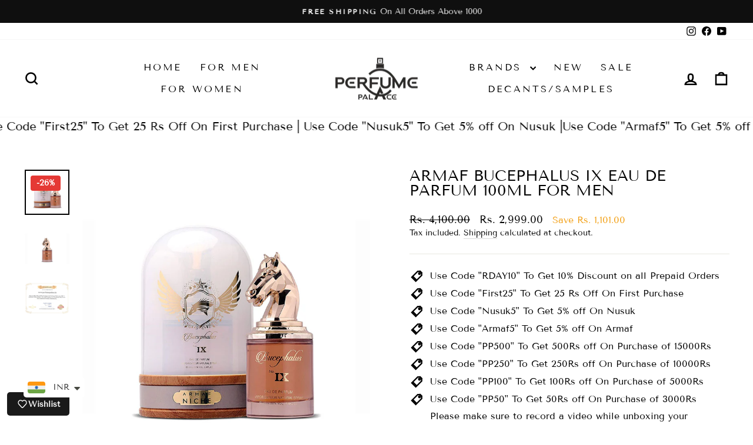

--- FILE ---
content_type: text/html; charset=utf-8
request_url: https://perfumepalace.in/products/armaf-bucephalus-ix-eau-de-parfum-for-men-100ml
body_size: 60683
content:
<!doctype html>
<html class="no-js" lang="en" dir="ltr">
<head>
  <!-- Gokwik theme code start -->
  <link rel="dns-prefetch" href="https://pdp.gokwik.co/">
  <link rel="dns-prefetch" href="https://api.gokwik.co">
    <!--  -->
 <!-- Gokwik theme code End -->
  <meta charset="utf-8">
  <meta http-equiv="X-UA-Compatible" content="IE=edge,chrome=1">
  <meta name="viewport" content="width=device-width,initial-scale=1">
  <meta name="theme-color" content="#000000">
  <link rel="canonical" href="https://perfumepalace.in/products/armaf-bucephalus-ix-eau-de-parfum-for-men-100ml">
  <link rel="preconnect" href="https://cdn.shopify.com" crossorigin>
  <link rel="preconnect" href="https://fonts.shopifycdn.com" crossorigin>
  <link rel="dns-prefetch" href="https://productreviews.shopifycdn.com">
  <link rel="dns-prefetch" href="https://ajax.googleapis.com">
  <link rel="dns-prefetch" href="https://maps.googleapis.com">
  <link rel="dns-prefetch" href="https://maps.gstatic.com">
  <Meta name="robots" content="index, follow, max-snippet:-1, max-image-preview: large, max-video-preview:-1" /><link rel="shortcut icon" href="//perfumepalace.in/cdn/shop/files/Perfume_Palace_logo_Final_32x32.png?v=1666518741" type="image/png" />


<title>Armaf Bucephalus IX Eau De Parfum 100ml For Men
| Seema Mehra</title>

<meta name="description" content="Armaf Bucephalus IX Eau De Parfum 100ml For Men  Experience the bold and alluring scent of Armaf Bucephalus-IX Eau De Parfum For Men. With its long-lasting 100ML formula, this fragrance exudes confidence and sophistication. Let the captivating blend of notes envelop you, leaving a lasting impression wherever you go. Di"><meta property="og:site_name" content="Perfume Palace">
  <meta property="og:url" content="https://perfumepalace.in/products/armaf-bucephalus-ix-eau-de-parfum-for-men-100ml">
  <meta property="og:title" content="Armaf Bucephalus IX Eau De Parfum 100ml For Men">
  <meta property="og:type" content="product">
  <meta property="og:description" content="Armaf Bucephalus IX Eau De Parfum 100ml For Men  Experience the bold and alluring scent of Armaf Bucephalus-IX Eau De Parfum For Men. With its long-lasting 100ML formula, this fragrance exudes confidence and sophistication. Let the captivating blend of notes envelop you, leaving a lasting impression wherever you go. Di"><meta property="og:image" content="http://perfumepalace.in/cdn/shop/products/53.jpg?v=1666480732">
    <meta property="og:image:secure_url" content="https://perfumepalace.in/cdn/shop/products/53.jpg?v=1666480732">
    <meta property="og:image:width" content="960">
    <meta property="og:image:height" content="977"><meta name="twitter:site" content="@">
  <meta name="twitter:card" content="summary_large_image">
  <meta name="twitter:title" content="Armaf Bucephalus IX Eau De Parfum 100ml For Men">
  <meta name="twitter:description" content="Armaf Bucephalus IX Eau De Parfum 100ml For Men  Experience the bold and alluring scent of Armaf Bucephalus-IX Eau De Parfum For Men. With its long-lasting 100ML formula, this fragrance exudes confidence and sophistication. Let the captivating blend of notes envelop you, leaving a lasting impression wherever you go. Di">
<style data-shopify>@font-face {
  font-family: "Tenor Sans";
  font-weight: 400;
  font-style: normal;
  font-display: swap;
  src: url("//perfumepalace.in/cdn/fonts/tenor_sans/tenorsans_n4.966071a72c28462a9256039d3e3dc5b0cf314f65.woff2") format("woff2"),
       url("//perfumepalace.in/cdn/fonts/tenor_sans/tenorsans_n4.2282841d948f9649ba5c3cad6ea46df268141820.woff") format("woff");
}

  @font-face {
  font-family: "Tenor Sans";
  font-weight: 400;
  font-style: normal;
  font-display: swap;
  src: url("//perfumepalace.in/cdn/fonts/tenor_sans/tenorsans_n4.966071a72c28462a9256039d3e3dc5b0cf314f65.woff2") format("woff2"),
       url("//perfumepalace.in/cdn/fonts/tenor_sans/tenorsans_n4.2282841d948f9649ba5c3cad6ea46df268141820.woff") format("woff");
}


  
  
  
</style><link href="//perfumepalace.in/cdn/shop/t/13/assets/theme.css?v=174799787288203370291767425425" rel="stylesheet" type="text/css" media="all" />
<style data-shopify>:root {
    --typeHeaderPrimary: "Tenor Sans";
    --typeHeaderFallback: sans-serif;
    --typeHeaderSize: 30px;
    --typeHeaderWeight: 400;
    --typeHeaderLineHeight: 1;
    --typeHeaderSpacing: 0.0em;

    --typeBasePrimary:"Tenor Sans";
    --typeBaseFallback:sans-serif;
    --typeBaseSize: 16px;
    --typeBaseWeight: 400;
    --typeBaseSpacing: 0.0em;
    --typeBaseLineHeight: 1.4;
    --typeBaselineHeightMinus01: 1.3;

    --typeCollectionTitle: 20px;

    --iconWeight: 6px;
    --iconLinecaps: miter;

    
        --buttonRadius: 0;
    

    --colorGridOverlayOpacity: 0.1;
    }

    .placeholder-content {
    background-image: linear-gradient(100deg, #ffffff 40%, #f7f7f7 63%, #ffffff 79%);
    }</style>

  
  <script>
    document.documentElement.className = document.documentElement.className.replace('no-js', 'js');

    window.theme = window.theme || {};
    theme.routes = {
      home: "/",
      cart: "/cart.js",
      cartPage: "/cart",
      cartAdd: "/cart/add.js",
      cartChange: "/cart/change.js",
      search: "/search",
      predictiveSearch: "/search/suggest"
    };
    theme.strings = {
      soldOut: "Sold Out",
      unavailable: "Unavailable",
      inStockLabel: "In stock, ready to ship",
      oneStockLabel: "Low stock - [count] item left",
      otherStockLabel: "Low stock - [count] items left",
      willNotShipUntil: "Ready to ship [date]",
      willBeInStockAfter: "Back in stock [date]",
      waitingForStock: "Backordered, shipping soon",
      savePrice: "Save [saved_amount]",
      cartEmpty: "Your cart is currently empty.",
      cartTermsConfirmation: "You must agree with the terms and conditions of sales to check out",
      searchCollections: "Collections",
      searchPages: "Pages",
      searchArticles: "Articles",
      productFrom: "from ",
      maxQuantity: "You can only have [quantity] of [title] in your cart."
    };
    theme.settings = {
      cartType: "drawer",
      isCustomerTemplate: false,
      moneyFormat: "\u003cspan class=money\u003eRs. {{amount}}\u003c\/span\u003e",
      saveType: "dollar",
      productImageSize: "natural",
      productImageCover: false,
      predictiveSearch: true,
      predictiveSearchType: null,
      predictiveSearchVendor: false,
      predictiveSearchPrice: false,
      quickView: true,
      themeName: 'Impulse',
      themeVersion: "7.5.0"
    };
  </script>

  <script>window.performance && window.performance.mark && window.performance.mark('shopify.content_for_header.start');</script><meta name="google-site-verification" content="IvgtQEgiodoPxQzXMDi9z3rU-sNIwpTA_admjwjf4qI">
<meta name="facebook-domain-verification" content="jayoeof04cyzdquwok4c5jk8k0tgm6">
<meta id="shopify-digital-wallet" name="shopify-digital-wallet" content="/26882670792/digital_wallets/dialog">
<link rel="alternate" type="application/json+oembed" href="https://perfumepalace.in/products/armaf-bucephalus-ix-eau-de-parfum-for-men-100ml.oembed">
<script async="async" src="/checkouts/internal/preloads.js?locale=en-IN"></script>
<script id="shopify-features" type="application/json">{"accessToken":"ecbf1e91acad006dfe6689b43b86d9c7","betas":["rich-media-storefront-analytics"],"domain":"perfumepalace.in","predictiveSearch":true,"shopId":26882670792,"locale":"en"}</script>
<script>var Shopify = Shopify || {};
Shopify.shop = "sm-perfume-store.myshopify.com";
Shopify.locale = "en";
Shopify.currency = {"active":"INR","rate":"1.0"};
Shopify.country = "IN";
Shopify.theme = {"name":"fastrrv3\u003c\u003eGokwik||6Feb25 -Magic 18th March","id":152115347671,"schema_name":"Impulse","schema_version":"7.5.0","theme_store_id":857,"role":"main"};
Shopify.theme.handle = "null";
Shopify.theme.style = {"id":null,"handle":null};
Shopify.cdnHost = "perfumepalace.in/cdn";
Shopify.routes = Shopify.routes || {};
Shopify.routes.root = "/";</script>
<script type="module">!function(o){(o.Shopify=o.Shopify||{}).modules=!0}(window);</script>
<script>!function(o){function n(){var o=[];function n(){o.push(Array.prototype.slice.apply(arguments))}return n.q=o,n}var t=o.Shopify=o.Shopify||{};t.loadFeatures=n(),t.autoloadFeatures=n()}(window);</script>
<script id="shop-js-analytics" type="application/json">{"pageType":"product"}</script>
<script defer="defer" async type="module" src="//perfumepalace.in/cdn/shopifycloud/shop-js/modules/v2/client.init-shop-cart-sync_C5BV16lS.en.esm.js"></script>
<script defer="defer" async type="module" src="//perfumepalace.in/cdn/shopifycloud/shop-js/modules/v2/chunk.common_CygWptCX.esm.js"></script>
<script type="module">
  await import("//perfumepalace.in/cdn/shopifycloud/shop-js/modules/v2/client.init-shop-cart-sync_C5BV16lS.en.esm.js");
await import("//perfumepalace.in/cdn/shopifycloud/shop-js/modules/v2/chunk.common_CygWptCX.esm.js");

  window.Shopify.SignInWithShop?.initShopCartSync?.({"fedCMEnabled":true,"windoidEnabled":true});

</script>
<script>(function() {
  var isLoaded = false;
  function asyncLoad() {
    if (isLoaded) return;
    isLoaded = true;
    var urls = ["https:\/\/cdn.shopify.com\/s\/files\/1\/0683\/1371\/0892\/files\/splmn-shopify-prod-August-31.min.js?v=1693985059\u0026shop=sm-perfume-store.myshopify.com","https:\/\/chimpstatic.com\/mcjs-connected\/js\/users\/440eb65f0cc4b4c606ca073a5\/c4d9d0981d647028733bf1dbe.js?shop=sm-perfume-store.myshopify.com","https:\/\/cdn.shopify.com\/s\/files\/1\/0449\/2568\/1820\/t\/4\/assets\/booster_currency.js?v=1624978055\u0026shop=sm-perfume-store.myshopify.com","https:\/\/cdn.shopify.com\/s\/files\/1\/0449\/2568\/1820\/t\/4\/assets\/booster_currency.js?v=1624978055\u0026shop=sm-perfume-store.myshopify.com","https:\/\/sr-cdn.shiprocket.in\/sr-promise\/static\/uc.js?channel_id=4\u0026sr_company_id=127516\u0026shop=sm-perfume-store.myshopify.com","https:\/\/tracker.wigzopush.com\/shopify.js?orgtoken=Qd3xcprQTmOOJkHdKl-niA\u0026shop=sm-perfume-store.myshopify.com","\/\/cdn.shopify.com\/proxy\/833b2963f5baf35073db8c77939d67580bb0e0722eb0719331eb6a9a3cceff90\/api.goaffpro.com\/loader.js?shop=sm-perfume-store.myshopify.com\u0026sp-cache-control=cHVibGljLCBtYXgtYWdlPTkwMA"];
    for (var i = 0; i < urls.length; i++) {
      var s = document.createElement('script');
      s.type = 'text/javascript';
      s.async = true;
      s.src = urls[i];
      var x = document.getElementsByTagName('script')[0];
      x.parentNode.insertBefore(s, x);
    }
  };
  if(window.attachEvent) {
    window.attachEvent('onload', asyncLoad);
  } else {
    window.addEventListener('load', asyncLoad, false);
  }
})();</script>
<script id="__st">var __st={"a":26882670792,"offset":19800,"reqid":"42804b77-f201-4b4f-ac8e-f24273b48bc9-1768796979","pageurl":"perfumepalace.in\/products\/armaf-bucephalus-ix-eau-de-parfum-for-men-100ml","u":"3a2b6f2ceac3","p":"product","rtyp":"product","rid":7478449078487};</script>
<script>window.ShopifyPaypalV4VisibilityTracking = true;</script>
<script id="form-persister">!function(){'use strict';const t='contact',e='new_comment',n=[[t,t],['blogs',e],['comments',e],[t,'customer']],o='password',r='form_key',c=['recaptcha-v3-token','g-recaptcha-response','h-captcha-response',o],s=()=>{try{return window.sessionStorage}catch{return}},i='__shopify_v',u=t=>t.elements[r],a=function(){const t=[...n].map((([t,e])=>`form[action*='/${t}']:not([data-nocaptcha='true']) input[name='form_type'][value='${e}']`)).join(',');var e;return e=t,()=>e?[...document.querySelectorAll(e)].map((t=>t.form)):[]}();function m(t){const e=u(t);a().includes(t)&&(!e||!e.value)&&function(t){try{if(!s())return;!function(t){const e=s();if(!e)return;const n=u(t);if(!n)return;const o=n.value;o&&e.removeItem(o)}(t);const e=Array.from(Array(32),(()=>Math.random().toString(36)[2])).join('');!function(t,e){u(t)||t.append(Object.assign(document.createElement('input'),{type:'hidden',name:r})),t.elements[r].value=e}(t,e),function(t,e){const n=s();if(!n)return;const r=[...t.querySelectorAll(`input[type='${o}']`)].map((({name:t})=>t)),u=[...c,...r],a={};for(const[o,c]of new FormData(t).entries())u.includes(o)||(a[o]=c);n.setItem(e,JSON.stringify({[i]:1,action:t.action,data:a}))}(t,e)}catch(e){console.error('failed to persist form',e)}}(t)}const f=t=>{if('true'===t.dataset.persistBound)return;const e=function(t,e){const n=function(t){return'function'==typeof t.submit?t.submit:HTMLFormElement.prototype.submit}(t).bind(t);return function(){let t;return()=>{t||(t=!0,(()=>{try{e(),n()}catch(t){(t=>{console.error('form submit failed',t)})(t)}})(),setTimeout((()=>t=!1),250))}}()}(t,(()=>{m(t)}));!function(t,e){if('function'==typeof t.submit&&'function'==typeof e)try{t.submit=e}catch{}}(t,e),t.addEventListener('submit',(t=>{t.preventDefault(),e()})),t.dataset.persistBound='true'};!function(){function t(t){const e=(t=>{const e=t.target;return e instanceof HTMLFormElement?e:e&&e.form})(t);e&&m(e)}document.addEventListener('submit',t),document.addEventListener('DOMContentLoaded',(()=>{const e=a();for(const t of e)f(t);var n;n=document.body,new window.MutationObserver((t=>{for(const e of t)if('childList'===e.type&&e.addedNodes.length)for(const t of e.addedNodes)1===t.nodeType&&'FORM'===t.tagName&&a().includes(t)&&f(t)})).observe(n,{childList:!0,subtree:!0,attributes:!1}),document.removeEventListener('submit',t)}))}()}();</script>
<script integrity="sha256-4kQ18oKyAcykRKYeNunJcIwy7WH5gtpwJnB7kiuLZ1E=" data-source-attribution="shopify.loadfeatures" defer="defer" src="//perfumepalace.in/cdn/shopifycloud/storefront/assets/storefront/load_feature-a0a9edcb.js" crossorigin="anonymous"></script>
<script data-source-attribution="shopify.dynamic_checkout.dynamic.init">var Shopify=Shopify||{};Shopify.PaymentButton=Shopify.PaymentButton||{isStorefrontPortableWallets:!0,init:function(){window.Shopify.PaymentButton.init=function(){};var t=document.createElement("script");t.src="https://perfumepalace.in/cdn/shopifycloud/portable-wallets/latest/portable-wallets.en.js",t.type="module",document.head.appendChild(t)}};
</script>
<script data-source-attribution="shopify.dynamic_checkout.buyer_consent">
  function portableWalletsHideBuyerConsent(e){var t=document.getElementById("shopify-buyer-consent"),n=document.getElementById("shopify-subscription-policy-button");t&&n&&(t.classList.add("hidden"),t.setAttribute("aria-hidden","true"),n.removeEventListener("click",e))}function portableWalletsShowBuyerConsent(e){var t=document.getElementById("shopify-buyer-consent"),n=document.getElementById("shopify-subscription-policy-button");t&&n&&(t.classList.remove("hidden"),t.removeAttribute("aria-hidden"),n.addEventListener("click",e))}window.Shopify?.PaymentButton&&(window.Shopify.PaymentButton.hideBuyerConsent=portableWalletsHideBuyerConsent,window.Shopify.PaymentButton.showBuyerConsent=portableWalletsShowBuyerConsent);
</script>
<script>
  function portableWalletsCleanup(e){e&&e.src&&console.error("Failed to load portable wallets script "+e.src);var t=document.querySelectorAll("shopify-accelerated-checkout .shopify-payment-button__skeleton, shopify-accelerated-checkout-cart .wallet-cart-button__skeleton"),e=document.getElementById("shopify-buyer-consent");for(let e=0;e<t.length;e++)t[e].remove();e&&e.remove()}function portableWalletsNotLoadedAsModule(e){e instanceof ErrorEvent&&"string"==typeof e.message&&e.message.includes("import.meta")&&"string"==typeof e.filename&&e.filename.includes("portable-wallets")&&(window.removeEventListener("error",portableWalletsNotLoadedAsModule),window.Shopify.PaymentButton.failedToLoad=e,"loading"===document.readyState?document.addEventListener("DOMContentLoaded",window.Shopify.PaymentButton.init):window.Shopify.PaymentButton.init())}window.addEventListener("error",portableWalletsNotLoadedAsModule);
</script>

<script type="module" src="https://perfumepalace.in/cdn/shopifycloud/portable-wallets/latest/portable-wallets.en.js" onError="portableWalletsCleanup(this)" crossorigin="anonymous"></script>
<script nomodule>
  document.addEventListener("DOMContentLoaded", portableWalletsCleanup);
</script>

<link id="shopify-accelerated-checkout-styles" rel="stylesheet" media="screen" href="https://perfumepalace.in/cdn/shopifycloud/portable-wallets/latest/accelerated-checkout-backwards-compat.css" crossorigin="anonymous">
<style id="shopify-accelerated-checkout-cart">
        #shopify-buyer-consent {
  margin-top: 1em;
  display: inline-block;
  width: 100%;
}

#shopify-buyer-consent.hidden {
  display: none;
}

#shopify-subscription-policy-button {
  background: none;
  border: none;
  padding: 0;
  text-decoration: underline;
  font-size: inherit;
  cursor: pointer;
}

#shopify-subscription-policy-button::before {
  box-shadow: none;
}

      </style>

<script>window.performance && window.performance.mark && window.performance.mark('shopify.content_for_header.end');</script>

  <script src="//perfumepalace.in/cdn/shop/t/13/assets/vendor-scripts-v11.js" defer="defer"></script><script src="//perfumepalace.in/cdn/shop/t/13/assets/theme.js?v=170098872352943484511767089513" defer="defer"></script>





  

  

  

  

  

   <script type="application/javascript">
  checkoutBuyer = "https://fastrr-boost-ui.pickrr.com/";
</script>
<input type="hidden" value="perfumepalace.in" id="sellerDomain">
<link rel="stylesheet" href="https://fastrr-boost-ui.pickrr.com/assets/styles/shopify.css">
<script src="https://fastrr-boost-ui.pickrr.com/assets/js/channels/shopify.js" defer></script>
<script src="https://fastrr-boost-ui.pickrr.com/assets/js/channels/shiprocketMarketing.js"></script>
<script src="https://fastrr-edd.pickrr.com/index.js" defer></script>
<input type="hidden" value="rz" id="template">


<style>
    .shiprocket-headless[data-type="product"] .sr-headless-checkout{
      margin-top:10px !important;
    }

    .sr-discount-label{
    font-weight:700 !important;
    }


    /* .sr-headless-checkout {
      font-family: inherit;
      font-size: 15px;
      font-weight: 400;
      border-radius: 10px;
      height: 45px;
      letter-spacing: 1px;
      background-color:rgb(19, 157, 206) ;
       } */
  
</style>
<!-- BTN - CUST - SCRIPT - START -->
<input type="hidden" value="true" id="shiprocketCheckoutBtnStylesCheck">
<script>
  let btnStyles = null;
  
    btnStyles = {"sr-headless-checkout":{"height":"50px","border-radius":"3px"},"sr-button-text-container":{"font-size":"14px"},"sr-payment-icons":{"display":"block"},"sr-discount-label":{"display":"block","text":"Extra discount on UPI Payments","background-color":"#50d365"},"sr-powered-by":{"display":"block"}}
  
      
  if (btnStyles && typeof btnStyles === 'object') {
    const styleElement = document.createElement("style");
    styleElement.type = "text/css";
    let cssRules = "";

    Object.entries(btnStyles).forEach(([className, styles]) => {
      // Convert styles object to CSS rules with !important
      const stylesString = Object.entries(styles)
        .filter(([key]) => key !== "text" && key !== "animation") // Exclude text and animation
        .map(([key, value]) => `${key}: ${value} !important;`)
        .join(" ");

      // Define the animation keyframes if needed
      let animationRule = "";
      if (styles.animation === "horizontal-jiggle") {
        animationRule = `
          @keyframes horizontal-jiggle {
            0%, 100% { transform: translateX(0); }
            25% { transform: translateX(-5px); }
            50% { transform: translateX(5px); }
            75% { transform: translateX(-5px); }
          }
        `;
      }

      // Base CSS rule for the class
      let cssRule = `
        ${animationRule}

        .${className} {
          ${stylesString}
          font-family: -apple-system, BlinkMacSystemFont, "Segoe UI", Roboto, "Helvetica Neue", Arial, sans-serif !important;
          ${styles.animation === "horizontal-jiggle" ? "animation: horizontal-jiggle 1s ease-in-out infinite;" : ""}
        }
      `;

      // If 'text' key exists, append additional CSS rules
      if (styles.text) {
        cssRule += `
          .${className}:after {
            content: "${styles.text}";
          }
          .${className} span {
            display: none !important;
          }
        `;
      }

      cssRules += cssRule;
    });

    // Set the CSS rules in the style element
    styleElement.textContent = cssRules;
    // Append the style element to the head
    document.head.appendChild(styleElement);
  }
</script>
<!-- BTN - CUST - SCRIPT - END -->

   <!-- Global Timezone Script -->
    <script>
  function getUserTimezone() {
    return Intl.DateTimeFormat().resolvedOptions().timeZone;
  }
  function renderButton(showShiprocketCheckout) {
    let modifiedCSS = "";
    if (showShiprocketCheckout) {
      modifiedCSS = `
        button[name="checkout"]{display:none !important;}
        .shopify-payment-button__button.shopify-payment-button__button--unbranded{display:none !important;}
      `;
    } else {
      modifiedCSS = `
        .shiprocket-headless{display:none !important;}
      `;
    }
    const styleElement = document.createElement("style");
    styleElement.textContent = modifiedCSS;
    document.head.appendChild(styleElement);
  }
  function checkAndSetButtonVisibility() {
    const indiaTimezones = ["Asia/Kolkata", "Asia/Calcutta"];
    const userTimezone = getUserTimezone();
    const isIndia = indiaTimezones.includes(userTimezone);
    renderButton(isIndia);
  }
  checkAndSetButtonVisibility();
</script>



<!-- BEGIN app block: shopify://apps/gsc-instagram-feed/blocks/embed/96970b1b-b770-454f-b16b-51f47e1aa4ed --><script>
  try {
    window.GSC_INSTAFEED_WIDGETS = []
  } catch (e) {
    console.log(e);
  }
</script>


<!-- END app block --><!-- BEGIN app block: shopify://apps/judge-me-reviews/blocks/judgeme_core/61ccd3b1-a9f2-4160-9fe9-4fec8413e5d8 --><!-- Start of Judge.me Core -->






<link rel="dns-prefetch" href="https://cdnwidget.judge.me">
<link rel="dns-prefetch" href="https://cdn.judge.me">
<link rel="dns-prefetch" href="https://cdn1.judge.me">
<link rel="dns-prefetch" href="https://api.judge.me">

<script data-cfasync='false' class='jdgm-settings-script'>window.jdgmSettings={"pagination":5,"disable_web_reviews":false,"badge_no_review_text":"No reviews","badge_n_reviews_text":"{{ n }} review/reviews","badge_star_color":"#ecb842","hide_badge_preview_if_no_reviews":true,"badge_hide_text":false,"enforce_center_preview_badge":false,"widget_title":"Customer Reviews","widget_open_form_text":"Write a review","widget_close_form_text":"Cancel review","widget_refresh_page_text":"Refresh page","widget_summary_text":"Based on {{ number_of_reviews }} review/reviews","widget_no_review_text":"Add Reviews","widget_name_field_text":"Display name","widget_verified_name_field_text":"Verified Name (public)","widget_name_placeholder_text":"Display name","widget_required_field_error_text":"This field is required.","widget_email_field_text":"Email address","widget_verified_email_field_text":"Verified Email (private, can not be edited)","widget_email_placeholder_text":"Your email address","widget_email_field_error_text":"Please enter a valid email address.","widget_rating_field_text":"Rating","widget_review_title_field_text":"Review Title","widget_review_title_placeholder_text":"Give your review a title","widget_review_body_field_text":"Review content","widget_review_body_placeholder_text":"Start writing here...","widget_pictures_field_text":"Picture/Video (optional)","widget_submit_review_text":"Submit Review","widget_submit_verified_review_text":"Submit Verified Review","widget_submit_success_msg_with_auto_publish":"Thank you! Please refresh the page in a few moments to see your review. You can remove or edit your review by logging into \u003ca href='https://judge.me/login' target='_blank' rel='nofollow noopener'\u003eJudge.me\u003c/a\u003e","widget_submit_success_msg_no_auto_publish":"Thank you! Your review will be published as soon as it is approved by the shop admin. You can remove or edit your review by logging into \u003ca href='https://judge.me/login' target='_blank' rel='nofollow noopener'\u003eJudge.me\u003c/a\u003e","widget_show_default_reviews_out_of_total_text":"Showing {{ n_reviews_shown }} out of {{ n_reviews }} reviews.","widget_show_all_link_text":"Show all","widget_show_less_link_text":"Show less","widget_author_said_text":"{{ reviewer_name }} said:","widget_days_text":"{{ n }} days ago","widget_weeks_text":"{{ n }} week/weeks ago","widget_months_text":"{{ n }} month/months ago","widget_years_text":"{{ n }} year/years ago","widget_yesterday_text":"Yesterday","widget_today_text":"Today","widget_replied_text":"\u003e\u003e {{ shop_name }} replied:","widget_read_more_text":"Read more","widget_reviewer_name_as_initial":"","widget_rating_filter_color":"","widget_rating_filter_see_all_text":"See all reviews","widget_sorting_most_recent_text":"Most Recent","widget_sorting_highest_rating_text":"Highest Rating","widget_sorting_lowest_rating_text":"Lowest Rating","widget_sorting_with_pictures_text":"Only Pictures","widget_sorting_most_helpful_text":"Most Helpful","widget_open_question_form_text":"Ask a question","widget_reviews_subtab_text":"Reviews","widget_questions_subtab_text":"Questions","widget_question_label_text":"Question","widget_answer_label_text":"Answer","widget_question_placeholder_text":"Write your question here","widget_submit_question_text":"Submit Question","widget_question_submit_success_text":"Thank you for your question! We will notify you once it gets answered.","widget_star_color":"#ecb842","verified_badge_text":"Verified","verified_badge_bg_color":"","verified_badge_text_color":"","verified_badge_placement":"left-of-reviewer-name","widget_review_max_height":"","widget_hide_border":false,"widget_social_share":false,"widget_thumb":false,"widget_review_location_show":false,"widget_location_format":"country_iso_code","all_reviews_include_out_of_store_products":true,"all_reviews_out_of_store_text":"(out of store)","all_reviews_pagination":100,"all_reviews_product_name_prefix_text":"about","enable_review_pictures":true,"enable_question_anwser":false,"widget_theme":"","review_date_format":"mm/dd/yyyy","default_sort_method":"most-recent","widget_product_reviews_subtab_text":"Product Reviews","widget_shop_reviews_subtab_text":"Shop Reviews","widget_other_products_reviews_text":"Reviews for other products","widget_store_reviews_subtab_text":"Store reviews","widget_no_store_reviews_text":"This store hasn't received any reviews yet","widget_web_restriction_product_reviews_text":"This product hasn't received any reviews yet","widget_no_items_text":"No items found","widget_show_more_text":"Show more","widget_write_a_store_review_text":"Write a Store Review","widget_other_languages_heading":"Reviews in Other Languages","widget_translate_review_text":"Translate review to {{ language }}","widget_translating_review_text":"Translating...","widget_show_original_translation_text":"Show original ({{ language }})","widget_translate_review_failed_text":"Review couldn't be translated.","widget_translate_review_retry_text":"Retry","widget_translate_review_try_again_later_text":"Try again later","show_product_url_for_grouped_product":false,"widget_sorting_pictures_first_text":"Pictures First","show_pictures_on_all_rev_page_mobile":false,"show_pictures_on_all_rev_page_desktop":false,"floating_tab_hide_mobile_install_preference":false,"floating_tab_button_name":"★ Reviews","floating_tab_title":"Let customers speak for us","floating_tab_button_color":"","floating_tab_button_background_color":"","floating_tab_url":"","floating_tab_url_enabled":false,"floating_tab_tab_style":"text","all_reviews_text_badge_text":"Customers rate us {{ shop.metafields.judgeme.all_reviews_rating | round: 1 }}/5 based on {{ shop.metafields.judgeme.all_reviews_count }} reviews.","all_reviews_text_badge_text_branded_style":"{{ shop.metafields.judgeme.all_reviews_rating | round: 1 }} out of 5 stars based on {{ shop.metafields.judgeme.all_reviews_count }} reviews","is_all_reviews_text_badge_a_link":false,"show_stars_for_all_reviews_text_badge":false,"all_reviews_text_badge_url":"","all_reviews_text_style":"text","all_reviews_text_color_style":"judgeme_brand_color","all_reviews_text_color":"#108474","all_reviews_text_show_jm_brand":true,"featured_carousel_show_header":true,"featured_carousel_title":"Let customers speak for us","testimonials_carousel_title":"Customers are saying","videos_carousel_title":"Real customer stories","cards_carousel_title":"Customers are saying","featured_carousel_count_text":"from {{ n }} reviews","featured_carousel_add_link_to_all_reviews_page":false,"featured_carousel_url":"","featured_carousel_show_images":true,"featured_carousel_autoslide_interval":5,"featured_carousel_arrows_on_the_sides":false,"featured_carousel_height":250,"featured_carousel_width":80,"featured_carousel_image_size":0,"featured_carousel_image_height":250,"featured_carousel_arrow_color":"#eeeeee","verified_count_badge_style":"vintage","verified_count_badge_orientation":"horizontal","verified_count_badge_color_style":"judgeme_brand_color","verified_count_badge_color":"#108474","is_verified_count_badge_a_link":false,"verified_count_badge_url":"","verified_count_badge_show_jm_brand":true,"widget_rating_preset_default":0,"widget_first_sub_tab":"product-reviews","widget_show_histogram":true,"widget_histogram_use_custom_color":false,"widget_pagination_use_custom_color":false,"widget_star_use_custom_color":true,"widget_verified_badge_use_custom_color":false,"widget_write_review_use_custom_color":false,"picture_reminder_submit_button":"Upload Pictures","enable_review_videos":true,"mute_video_by_default":false,"widget_sorting_videos_first_text":"Videos First","widget_review_pending_text":"Pending","featured_carousel_items_for_large_screen":5,"social_share_options_order":"Facebook,Twitter","remove_microdata_snippet":true,"disable_json_ld":false,"enable_json_ld_products":false,"preview_badge_show_question_text":false,"preview_badge_no_question_text":"No questions","preview_badge_n_question_text":"{{ number_of_questions }} question/questions","qa_badge_show_icon":false,"qa_badge_position":"same-row","remove_judgeme_branding":false,"widget_add_search_bar":false,"widget_search_bar_placeholder":"Search","widget_sorting_verified_only_text":"Verified only","featured_carousel_theme":"gallery","featured_carousel_show_rating":true,"featured_carousel_show_title":true,"featured_carousel_show_body":true,"featured_carousel_show_date":false,"featured_carousel_show_reviewer":true,"featured_carousel_show_product":false,"featured_carousel_header_background_color":"#108474","featured_carousel_header_text_color":"#ffffff","featured_carousel_name_product_separator":"reviewed","featured_carousel_full_star_background":"#108474","featured_carousel_empty_star_background":"#dadada","featured_carousel_vertical_theme_background":"#f9fafb","featured_carousel_verified_badge_enable":false,"featured_carousel_verified_badge_color":"#108474","featured_carousel_border_style":"round","featured_carousel_review_line_length_limit":3,"featured_carousel_more_reviews_button_text":"Read more reviews","featured_carousel_view_product_button_text":"View product","all_reviews_page_load_reviews_on":"scroll","all_reviews_page_load_more_text":"Load More Reviews","disable_fb_tab_reviews":false,"enable_ajax_cdn_cache":false,"widget_advanced_speed_features":5,"widget_public_name_text":"displayed publicly like","default_reviewer_name":"John Smith","default_reviewer_name_has_non_latin":true,"widget_reviewer_anonymous":"Anonymous","medals_widget_title":"Judge.me Review Medals","medals_widget_background_color":"#f9fafb","medals_widget_position":"footer_all_pages","medals_widget_border_color":"#f9fafb","medals_widget_verified_text_position":"left","medals_widget_use_monochromatic_version":false,"medals_widget_elements_color":"#108474","show_reviewer_avatar":true,"widget_invalid_yt_video_url_error_text":"Not a YouTube video URL","widget_max_length_field_error_text":"Please enter no more than {0} characters.","widget_show_country_flag":false,"widget_show_collected_via_shop_app":true,"widget_verified_by_shop_badge_style":"light","widget_verified_by_shop_text":"Verified by Shop","widget_show_photo_gallery":true,"widget_load_with_code_splitting":true,"widget_ugc_install_preference":false,"widget_ugc_title":"Made by us, Shared by you","widget_ugc_subtitle":"Tag us to see your picture featured in our page","widget_ugc_arrows_color":"#ffffff","widget_ugc_primary_button_text":"Buy Now","widget_ugc_primary_button_background_color":"#108474","widget_ugc_primary_button_text_color":"#ffffff","widget_ugc_primary_button_border_width":"0","widget_ugc_primary_button_border_style":"none","widget_ugc_primary_button_border_color":"#108474","widget_ugc_primary_button_border_radius":"25","widget_ugc_secondary_button_text":"Load More","widget_ugc_secondary_button_background_color":"#ffffff","widget_ugc_secondary_button_text_color":"#108474","widget_ugc_secondary_button_border_width":"2","widget_ugc_secondary_button_border_style":"solid","widget_ugc_secondary_button_border_color":"#108474","widget_ugc_secondary_button_border_radius":"25","widget_ugc_reviews_button_text":"View Reviews","widget_ugc_reviews_button_background_color":"#ffffff","widget_ugc_reviews_button_text_color":"#108474","widget_ugc_reviews_button_border_width":"2","widget_ugc_reviews_button_border_style":"solid","widget_ugc_reviews_button_border_color":"#108474","widget_ugc_reviews_button_border_radius":"25","widget_ugc_reviews_button_link_to":"judgeme-reviews-page","widget_ugc_show_post_date":true,"widget_ugc_max_width":"800","widget_rating_metafield_value_type":true,"widget_primary_color":"#ecb842","widget_enable_secondary_color":false,"widget_secondary_color":"#edf5f5","widget_summary_average_rating_text":"{{ average_rating }} out of 5","widget_media_grid_title":"Customer photos \u0026 videos","widget_media_grid_see_more_text":"See more","widget_round_style":false,"widget_show_product_medals":false,"widget_verified_by_judgeme_text":"Verified ","widget_show_store_medals":true,"widget_verified_by_judgeme_text_in_store_medals":"Verified by Judge.me","widget_media_field_exceed_quantity_message":"Sorry, we can only accept {{ max_media }} for one review.","widget_media_field_exceed_limit_message":"{{ file_name }} is too large, please select a {{ media_type }} less than {{ size_limit }}MB.","widget_review_submitted_text":"Review Submitted!","widget_question_submitted_text":"Question Submitted!","widget_close_form_text_question":"Cancel","widget_write_your_answer_here_text":"Write your answer here","widget_enabled_branded_link":true,"widget_show_collected_by_judgeme":false,"widget_reviewer_name_color":"","widget_write_review_text_color":"","widget_write_review_bg_color":"","widget_collected_by_judgeme_text":"collected by Judge.me","widget_pagination_type":"standard","widget_load_more_text":"Load More","widget_load_more_color":"#108474","widget_full_review_text":"Full Review","widget_read_more_reviews_text":"Read More Reviews","widget_read_questions_text":"Read Questions","widget_questions_and_answers_text":"Questions \u0026 Answers","widget_verified_by_text":"Verified by","widget_verified_text":"Verified","widget_number_of_reviews_text":"{{ number_of_reviews }} reviews","widget_back_button_text":"Back","widget_next_button_text":"Next","widget_custom_forms_filter_button":"Filters","custom_forms_style":"vertical","widget_show_review_information":false,"how_reviews_are_collected":"How reviews are collected?","widget_show_review_keywords":false,"widget_gdpr_statement":"How we use your data: We'll only contact you about the review you left, and only if necessary. By submitting your review, you agree to Judge.me's \u003ca href='https://judge.me/terms' target='_blank' rel='nofollow noopener'\u003eterms\u003c/a\u003e, \u003ca href='https://judge.me/privacy' target='_blank' rel='nofollow noopener'\u003eprivacy\u003c/a\u003e and \u003ca href='https://judge.me/content-policy' target='_blank' rel='nofollow noopener'\u003econtent\u003c/a\u003e policies.","widget_multilingual_sorting_enabled":false,"widget_translate_review_content_enabled":false,"widget_translate_review_content_method":"manual","popup_widget_review_selection":"automatically_with_pictures","popup_widget_round_border_style":true,"popup_widget_show_title":true,"popup_widget_show_body":true,"popup_widget_show_reviewer":false,"popup_widget_show_product":true,"popup_widget_show_pictures":true,"popup_widget_use_review_picture":true,"popup_widget_show_on_home_page":true,"popup_widget_show_on_product_page":true,"popup_widget_show_on_collection_page":true,"popup_widget_show_on_cart_page":true,"popup_widget_position":"bottom_left","popup_widget_first_review_delay":5,"popup_widget_duration":5,"popup_widget_interval":5,"popup_widget_review_count":5,"popup_widget_hide_on_mobile":true,"review_snippet_widget_round_border_style":true,"review_snippet_widget_card_color":"#FFFFFF","review_snippet_widget_slider_arrows_background_color":"#FFFFFF","review_snippet_widget_slider_arrows_color":"#000000","review_snippet_widget_star_color":"#108474","show_product_variant":false,"all_reviews_product_variant_label_text":"Variant: ","widget_show_verified_branding":false,"widget_ai_summary_title":"Customers say","widget_ai_summary_disclaimer":"AI-powered review summary based on recent customer reviews","widget_show_ai_summary":false,"widget_show_ai_summary_bg":false,"widget_show_review_title_input":true,"redirect_reviewers_invited_via_email":"review_widget","request_store_review_after_product_review":false,"request_review_other_products_in_order":false,"review_form_color_scheme":"default","review_form_corner_style":"square","review_form_star_color":{},"review_form_text_color":"#333333","review_form_background_color":"#ffffff","review_form_field_background_color":"#fafafa","review_form_button_color":{},"review_form_button_text_color":"#ffffff","review_form_modal_overlay_color":"#000000","review_content_screen_title_text":"How would you rate this product?","review_content_introduction_text":"We would love it if you would share a bit about your experience.","store_review_form_title_text":"How would you rate this store?","store_review_form_introduction_text":"We would love it if you would share a bit about your experience.","show_review_guidance_text":true,"one_star_review_guidance_text":"Poor","five_star_review_guidance_text":"Great","customer_information_screen_title_text":"About you","customer_information_introduction_text":"Please tell us more about you.","custom_questions_screen_title_text":"Your experience in more detail","custom_questions_introduction_text":"Here are a few questions to help us understand more about your experience.","review_submitted_screen_title_text":"Thanks for your review!","review_submitted_screen_thank_you_text":"We are processing it and it will appear on the store soon.","review_submitted_screen_email_verification_text":"Please confirm your email by clicking the link we just sent you. This helps us keep reviews authentic.","review_submitted_request_store_review_text":"Would you like to share your experience of shopping with us?","review_submitted_review_other_products_text":"Would you like to review these products?","store_review_screen_title_text":"Would you like to share your experience of shopping with us?","store_review_introduction_text":"We value your feedback and use it to improve. Please share any thoughts or suggestions you have.","reviewer_media_screen_title_picture_text":"Share a picture","reviewer_media_introduction_picture_text":"Upload a photo to support your review.","reviewer_media_screen_title_video_text":"Share a video","reviewer_media_introduction_video_text":"Upload a video to support your review.","reviewer_media_screen_title_picture_or_video_text":"Share a picture or video","reviewer_media_introduction_picture_or_video_text":"Upload a photo or video to support your review.","reviewer_media_youtube_url_text":"Paste your Youtube URL here","advanced_settings_next_step_button_text":"Next","advanced_settings_close_review_button_text":"Close","modal_write_review_flow":false,"write_review_flow_required_text":"Required","write_review_flow_privacy_message_text":"We respect your privacy.","write_review_flow_anonymous_text":"Post review as anonymous","write_review_flow_visibility_text":"This won't be visible to other customers.","write_review_flow_multiple_selection_help_text":"Select as many as you like","write_review_flow_single_selection_help_text":"Select one option","write_review_flow_required_field_error_text":"This field is required","write_review_flow_invalid_email_error_text":"Please enter a valid email address","write_review_flow_max_length_error_text":"Max. {{ max_length }} characters.","write_review_flow_media_upload_text":"\u003cb\u003eClick to upload\u003c/b\u003e or drag and drop","write_review_flow_gdpr_statement":"We'll only contact you about your review if necessary. By submitting your review, you agree to our \u003ca href='https://judge.me/terms' target='_blank' rel='nofollow noopener'\u003eterms and conditions\u003c/a\u003e and \u003ca href='https://judge.me/privacy' target='_blank' rel='nofollow noopener'\u003eprivacy policy\u003c/a\u003e.","rating_only_reviews_enabled":false,"show_negative_reviews_help_screen":false,"new_review_flow_help_screen_rating_threshold":3,"negative_review_resolution_screen_title_text":"Tell us more","negative_review_resolution_text":"Your experience matters to us. If there were issues with your purchase, we're here to help. Feel free to reach out to us, we'd love the opportunity to make things right.","negative_review_resolution_button_text":"Contact us","negative_review_resolution_proceed_with_review_text":"Leave a review","negative_review_resolution_subject":"Issue with purchase from {{ shop_name }}.{{ order_name }}","preview_badge_collection_page_install_status":false,"widget_review_custom_css":"","preview_badge_custom_css":"","preview_badge_stars_count":"5-stars","featured_carousel_custom_css":"","floating_tab_custom_css":"","all_reviews_widget_custom_css":"","medals_widget_custom_css":"","verified_badge_custom_css":"","all_reviews_text_custom_css":"","transparency_badges_collected_via_store_invite":false,"transparency_badges_from_another_provider":false,"transparency_badges_collected_from_store_visitor":false,"transparency_badges_collected_by_verified_review_provider":false,"transparency_badges_earned_reward":false,"transparency_badges_collected_via_store_invite_text":"Review collected via store invitation","transparency_badges_from_another_provider_text":"Review collected from another provider","transparency_badges_collected_from_store_visitor_text":"Review collected from a store visitor","transparency_badges_written_in_google_text":"Review written in Google","transparency_badges_written_in_etsy_text":"Review written in Etsy","transparency_badges_written_in_shop_app_text":"Review written in Shop App","transparency_badges_earned_reward_text":"Review earned a reward for future purchase","product_review_widget_per_page":10,"widget_store_review_label_text":"Review about the store","checkout_comment_extension_title_on_product_page":"Customer Comments","checkout_comment_extension_num_latest_comment_show":5,"checkout_comment_extension_format":"name_and_timestamp","checkout_comment_customer_name":"last_initial","checkout_comment_comment_notification":true,"preview_badge_collection_page_install_preference":true,"preview_badge_home_page_install_preference":true,"preview_badge_product_page_install_preference":true,"review_widget_install_preference":"","review_carousel_install_preference":false,"floating_reviews_tab_install_preference":"none","verified_reviews_count_badge_install_preference":false,"all_reviews_text_install_preference":false,"review_widget_best_location":true,"judgeme_medals_install_preference":false,"review_widget_revamp_enabled":false,"review_widget_qna_enabled":false,"review_widget_header_theme":"minimal","review_widget_widget_title_enabled":true,"review_widget_header_text_size":"medium","review_widget_header_text_weight":"regular","review_widget_average_rating_style":"compact","review_widget_bar_chart_enabled":true,"review_widget_bar_chart_type":"numbers","review_widget_bar_chart_style":"standard","review_widget_expanded_media_gallery_enabled":false,"review_widget_reviews_section_theme":"standard","review_widget_image_style":"thumbnails","review_widget_review_image_ratio":"square","review_widget_stars_size":"medium","review_widget_verified_badge":"standard_text","review_widget_review_title_text_size":"medium","review_widget_review_text_size":"medium","review_widget_review_text_length":"medium","review_widget_number_of_columns_desktop":3,"review_widget_carousel_transition_speed":5,"review_widget_custom_questions_answers_display":"always","review_widget_button_text_color":"#FFFFFF","review_widget_text_color":"#000000","review_widget_lighter_text_color":"#7B7B7B","review_widget_corner_styling":"soft","review_widget_review_word_singular":"review","review_widget_review_word_plural":"reviews","review_widget_voting_label":"Helpful?","review_widget_shop_reply_label":"Reply from {{ shop_name }}:","review_widget_filters_title":"Filters","qna_widget_question_word_singular":"Question","qna_widget_question_word_plural":"Questions","qna_widget_answer_reply_label":"Answer from {{ answerer_name }}:","qna_content_screen_title_text":"Ask a question about this product","qna_widget_question_required_field_error_text":"Please enter your question.","qna_widget_flow_gdpr_statement":"We'll only contact you about your question if necessary. By submitting your question, you agree to our \u003ca href='https://judge.me/terms' target='_blank' rel='nofollow noopener'\u003eterms and conditions\u003c/a\u003e and \u003ca href='https://judge.me/privacy' target='_blank' rel='nofollow noopener'\u003eprivacy policy\u003c/a\u003e.","qna_widget_question_submitted_text":"Thanks for your question!","qna_widget_close_form_text_question":"Close","qna_widget_question_submit_success_text":"We’ll notify you by email when your question is answered.","all_reviews_widget_v2025_enabled":false,"all_reviews_widget_v2025_header_theme":"default","all_reviews_widget_v2025_widget_title_enabled":true,"all_reviews_widget_v2025_header_text_size":"medium","all_reviews_widget_v2025_header_text_weight":"regular","all_reviews_widget_v2025_average_rating_style":"compact","all_reviews_widget_v2025_bar_chart_enabled":true,"all_reviews_widget_v2025_bar_chart_type":"numbers","all_reviews_widget_v2025_bar_chart_style":"standard","all_reviews_widget_v2025_expanded_media_gallery_enabled":false,"all_reviews_widget_v2025_show_store_medals":true,"all_reviews_widget_v2025_show_photo_gallery":true,"all_reviews_widget_v2025_show_review_keywords":false,"all_reviews_widget_v2025_show_ai_summary":false,"all_reviews_widget_v2025_show_ai_summary_bg":false,"all_reviews_widget_v2025_add_search_bar":false,"all_reviews_widget_v2025_default_sort_method":"most-recent","all_reviews_widget_v2025_reviews_per_page":10,"all_reviews_widget_v2025_reviews_section_theme":"default","all_reviews_widget_v2025_image_style":"thumbnails","all_reviews_widget_v2025_review_image_ratio":"square","all_reviews_widget_v2025_stars_size":"medium","all_reviews_widget_v2025_verified_badge":"bold_badge","all_reviews_widget_v2025_review_title_text_size":"medium","all_reviews_widget_v2025_review_text_size":"medium","all_reviews_widget_v2025_review_text_length":"medium","all_reviews_widget_v2025_number_of_columns_desktop":3,"all_reviews_widget_v2025_carousel_transition_speed":5,"all_reviews_widget_v2025_custom_questions_answers_display":"always","all_reviews_widget_v2025_show_product_variant":false,"all_reviews_widget_v2025_show_reviewer_avatar":true,"all_reviews_widget_v2025_reviewer_name_as_initial":"","all_reviews_widget_v2025_review_location_show":false,"all_reviews_widget_v2025_location_format":"","all_reviews_widget_v2025_show_country_flag":false,"all_reviews_widget_v2025_verified_by_shop_badge_style":"light","all_reviews_widget_v2025_social_share":false,"all_reviews_widget_v2025_social_share_options_order":"Facebook,Twitter,LinkedIn,Pinterest","all_reviews_widget_v2025_pagination_type":"standard","all_reviews_widget_v2025_button_text_color":"#FFFFFF","all_reviews_widget_v2025_text_color":"#000000","all_reviews_widget_v2025_lighter_text_color":"#7B7B7B","all_reviews_widget_v2025_corner_styling":"soft","all_reviews_widget_v2025_title":"Customer reviews","all_reviews_widget_v2025_ai_summary_title":"Customers say about this store","all_reviews_widget_v2025_no_review_text":"Be the first to write a review","platform":"shopify","branding_url":"https://app.judge.me/reviews/stores/perfumepalace.in","branding_text":"Powered by Judge.me","locale":"en","reply_name":"Perfume Palace","widget_version":"3.0","footer":true,"autopublish":false,"review_dates":true,"enable_custom_form":false,"shop_use_review_site":true,"shop_locale":"en","enable_multi_locales_translations":false,"show_review_title_input":true,"review_verification_email_status":"always","can_be_branded":false,"reply_name_text":"Perfume Palace"};</script> <style class='jdgm-settings-style'>.jdgm-xx{left:0}:root{--jdgm-primary-color: #ecb842;--jdgm-secondary-color: rgba(236,184,66,0.1);--jdgm-star-color: #ecb842;--jdgm-write-review-text-color: white;--jdgm-write-review-bg-color: #ecb842;--jdgm-paginate-color: #ecb842;--jdgm-border-radius: 0;--jdgm-reviewer-name-color: #ecb842}.jdgm-histogram__bar-content{background-color:#ecb842}.jdgm-rev[data-verified-buyer=true] .jdgm-rev__icon.jdgm-rev__icon:after,.jdgm-rev__buyer-badge.jdgm-rev__buyer-badge{color:white;background-color:#ecb842}.jdgm-review-widget--small .jdgm-gallery.jdgm-gallery .jdgm-gallery__thumbnail-link:nth-child(8) .jdgm-gallery__thumbnail-wrapper.jdgm-gallery__thumbnail-wrapper:before{content:"See more"}@media only screen and (min-width: 768px){.jdgm-gallery.jdgm-gallery .jdgm-gallery__thumbnail-link:nth-child(8) .jdgm-gallery__thumbnail-wrapper.jdgm-gallery__thumbnail-wrapper:before{content:"See more"}}.jdgm-preview-badge .jdgm-star.jdgm-star{color:#ecb842}.jdgm-prev-badge[data-average-rating='0.00']{display:none !important}.jdgm-author-all-initials{display:none !important}.jdgm-author-last-initial{display:none !important}.jdgm-rev-widg__title{visibility:hidden}.jdgm-rev-widg__summary-text{visibility:hidden}.jdgm-prev-badge__text{visibility:hidden}.jdgm-rev__prod-link-prefix:before{content:'about'}.jdgm-rev__variant-label:before{content:'Variant: '}.jdgm-rev__out-of-store-text:before{content:'(out of store)'}@media only screen and (min-width: 768px){.jdgm-rev__pics .jdgm-rev_all-rev-page-picture-separator,.jdgm-rev__pics .jdgm-rev__product-picture{display:none}}@media only screen and (max-width: 768px){.jdgm-rev__pics .jdgm-rev_all-rev-page-picture-separator,.jdgm-rev__pics .jdgm-rev__product-picture{display:none}}.jdgm-verified-count-badget[data-from-snippet="true"]{display:none !important}.jdgm-carousel-wrapper[data-from-snippet="true"]{display:none !important}.jdgm-all-reviews-text[data-from-snippet="true"]{display:none !important}.jdgm-medals-section[data-from-snippet="true"]{display:none !important}.jdgm-ugc-media-wrapper[data-from-snippet="true"]{display:none !important}.jdgm-rev__transparency-badge[data-badge-type="review_collected_via_store_invitation"]{display:none !important}.jdgm-rev__transparency-badge[data-badge-type="review_collected_from_another_provider"]{display:none !important}.jdgm-rev__transparency-badge[data-badge-type="review_collected_from_store_visitor"]{display:none !important}.jdgm-rev__transparency-badge[data-badge-type="review_written_in_etsy"]{display:none !important}.jdgm-rev__transparency-badge[data-badge-type="review_written_in_google_business"]{display:none !important}.jdgm-rev__transparency-badge[data-badge-type="review_written_in_shop_app"]{display:none !important}.jdgm-rev__transparency-badge[data-badge-type="review_earned_for_future_purchase"]{display:none !important}.jdgm-review-snippet-widget .jdgm-rev-snippet-widget__cards-container .jdgm-rev-snippet-card{border-radius:8px;background:#fff}.jdgm-review-snippet-widget .jdgm-rev-snippet-widget__cards-container .jdgm-rev-snippet-card__rev-rating .jdgm-star{color:#108474}.jdgm-review-snippet-widget .jdgm-rev-snippet-widget__prev-btn,.jdgm-review-snippet-widget .jdgm-rev-snippet-widget__next-btn{border-radius:50%;background:#fff}.jdgm-review-snippet-widget .jdgm-rev-snippet-widget__prev-btn>svg,.jdgm-review-snippet-widget .jdgm-rev-snippet-widget__next-btn>svg{fill:#000}.jdgm-full-rev-modal.rev-snippet-widget .jm-mfp-container .jm-mfp-content,.jdgm-full-rev-modal.rev-snippet-widget .jm-mfp-container .jdgm-full-rev__icon,.jdgm-full-rev-modal.rev-snippet-widget .jm-mfp-container .jdgm-full-rev__pic-img,.jdgm-full-rev-modal.rev-snippet-widget .jm-mfp-container .jdgm-full-rev__reply{border-radius:8px}.jdgm-full-rev-modal.rev-snippet-widget .jm-mfp-container .jdgm-full-rev[data-verified-buyer="true"] .jdgm-full-rev__icon::after{border-radius:8px}.jdgm-full-rev-modal.rev-snippet-widget .jm-mfp-container .jdgm-full-rev .jdgm-rev__buyer-badge{border-radius:calc( 8px / 2 )}.jdgm-full-rev-modal.rev-snippet-widget .jm-mfp-container .jdgm-full-rev .jdgm-full-rev__replier::before{content:'Perfume Palace'}.jdgm-full-rev-modal.rev-snippet-widget .jm-mfp-container .jdgm-full-rev .jdgm-full-rev__product-button{border-radius:calc( 8px * 6 )}
</style> <style class='jdgm-settings-style'></style>

  
  
  
  <style class='jdgm-miracle-styles'>
  @-webkit-keyframes jdgm-spin{0%{-webkit-transform:rotate(0deg);-ms-transform:rotate(0deg);transform:rotate(0deg)}100%{-webkit-transform:rotate(359deg);-ms-transform:rotate(359deg);transform:rotate(359deg)}}@keyframes jdgm-spin{0%{-webkit-transform:rotate(0deg);-ms-transform:rotate(0deg);transform:rotate(0deg)}100%{-webkit-transform:rotate(359deg);-ms-transform:rotate(359deg);transform:rotate(359deg)}}@font-face{font-family:'JudgemeStar';src:url("[data-uri]") format("woff");font-weight:normal;font-style:normal}.jdgm-star{font-family:'JudgemeStar';display:inline !important;text-decoration:none !important;padding:0 4px 0 0 !important;margin:0 !important;font-weight:bold;opacity:1;-webkit-font-smoothing:antialiased;-moz-osx-font-smoothing:grayscale}.jdgm-star:hover{opacity:1}.jdgm-star:last-of-type{padding:0 !important}.jdgm-star.jdgm--on:before{content:"\e000"}.jdgm-star.jdgm--off:before{content:"\e001"}.jdgm-star.jdgm--half:before{content:"\e002"}.jdgm-widget *{margin:0;line-height:1.4;-webkit-box-sizing:border-box;-moz-box-sizing:border-box;box-sizing:border-box;-webkit-overflow-scrolling:touch}.jdgm-hidden{display:none !important;visibility:hidden !important}.jdgm-temp-hidden{display:none}.jdgm-spinner{width:40px;height:40px;margin:auto;border-radius:50%;border-top:2px solid #eee;border-right:2px solid #eee;border-bottom:2px solid #eee;border-left:2px solid #ccc;-webkit-animation:jdgm-spin 0.8s infinite linear;animation:jdgm-spin 0.8s infinite linear}.jdgm-prev-badge{display:block !important}

</style>


  
  
   


<script data-cfasync='false' class='jdgm-script'>
!function(e){window.jdgm=window.jdgm||{},jdgm.CDN_HOST="https://cdnwidget.judge.me/",jdgm.CDN_HOST_ALT="https://cdn2.judge.me/cdn/widget_frontend/",jdgm.API_HOST="https://api.judge.me/",jdgm.CDN_BASE_URL="https://cdn.shopify.com/extensions/019bc7fe-07a5-7fc5-85e3-4a4175980733/judgeme-extensions-296/assets/",
jdgm.docReady=function(d){(e.attachEvent?"complete"===e.readyState:"loading"!==e.readyState)?
setTimeout(d,0):e.addEventListener("DOMContentLoaded",d)},jdgm.loadCSS=function(d,t,o,a){
!o&&jdgm.loadCSS.requestedUrls.indexOf(d)>=0||(jdgm.loadCSS.requestedUrls.push(d),
(a=e.createElement("link")).rel="stylesheet",a.class="jdgm-stylesheet",a.media="nope!",
a.href=d,a.onload=function(){this.media="all",t&&setTimeout(t)},e.body.appendChild(a))},
jdgm.loadCSS.requestedUrls=[],jdgm.loadJS=function(e,d){var t=new XMLHttpRequest;
t.onreadystatechange=function(){4===t.readyState&&(Function(t.response)(),d&&d(t.response))},
t.open("GET",e),t.onerror=function(){if(e.indexOf(jdgm.CDN_HOST)===0&&jdgm.CDN_HOST_ALT!==jdgm.CDN_HOST){var f=e.replace(jdgm.CDN_HOST,jdgm.CDN_HOST_ALT);jdgm.loadJS(f,d)}},t.send()},jdgm.docReady((function(){(window.jdgmLoadCSS||e.querySelectorAll(
".jdgm-widget, .jdgm-all-reviews-page").length>0)&&(jdgmSettings.widget_load_with_code_splitting?
parseFloat(jdgmSettings.widget_version)>=3?jdgm.loadCSS(jdgm.CDN_HOST+"widget_v3/base.css"):
jdgm.loadCSS(jdgm.CDN_HOST+"widget/base.css"):jdgm.loadCSS(jdgm.CDN_HOST+"shopify_v2.css"),
jdgm.loadJS(jdgm.CDN_HOST+"loa"+"der.js"))}))}(document);
</script>
<noscript><link rel="stylesheet" type="text/css" media="all" href="https://cdnwidget.judge.me/shopify_v2.css"></noscript>

<!-- BEGIN app snippet: theme_fix_tags --><script>
  (function() {
    var jdgmThemeFixes = null;
    if (!jdgmThemeFixes) return;
    var thisThemeFix = jdgmThemeFixes[Shopify.theme.id];
    if (!thisThemeFix) return;

    if (thisThemeFix.html) {
      document.addEventListener("DOMContentLoaded", function() {
        var htmlDiv = document.createElement('div');
        htmlDiv.classList.add('jdgm-theme-fix-html');
        htmlDiv.innerHTML = thisThemeFix.html;
        document.body.append(htmlDiv);
      });
    };

    if (thisThemeFix.css) {
      var styleTag = document.createElement('style');
      styleTag.classList.add('jdgm-theme-fix-style');
      styleTag.innerHTML = thisThemeFix.css;
      document.head.append(styleTag);
    };

    if (thisThemeFix.js) {
      var scriptTag = document.createElement('script');
      scriptTag.classList.add('jdgm-theme-fix-script');
      scriptTag.innerHTML = thisThemeFix.js;
      document.head.append(scriptTag);
    };
  })();
</script>
<!-- END app snippet -->
<!-- End of Judge.me Core -->



<!-- END app block --><script src="https://cdn.shopify.com/extensions/019bc7fe-07a5-7fc5-85e3-4a4175980733/judgeme-extensions-296/assets/loader.js" type="text/javascript" defer="defer"></script>
<script src="https://cdn.shopify.com/extensions/a9a32278-85fd-435d-a2e4-15afbc801656/nova-multi-currency-converter-1/assets/nova-cur-app-embed.js" type="text/javascript" defer="defer"></script>
<link href="https://cdn.shopify.com/extensions/a9a32278-85fd-435d-a2e4-15afbc801656/nova-multi-currency-converter-1/assets/nova-cur.css" rel="stylesheet" type="text/css" media="all">
<script src="https://cdn.shopify.com/extensions/0199e776-da15-7f04-8431-019361815ca9/instafeed-app-root-44/assets/gsc-instafeed-widget.js" type="text/javascript" defer="defer"></script>
<link href="https://monorail-edge.shopifysvc.com" rel="dns-prefetch">
<script>(function(){if ("sendBeacon" in navigator && "performance" in window) {try {var session_token_from_headers = performance.getEntriesByType('navigation')[0].serverTiming.find(x => x.name == '_s').description;} catch {var session_token_from_headers = undefined;}var session_cookie_matches = document.cookie.match(/_shopify_s=([^;]*)/);var session_token_from_cookie = session_cookie_matches && session_cookie_matches.length === 2 ? session_cookie_matches[1] : "";var session_token = session_token_from_headers || session_token_from_cookie || "";function handle_abandonment_event(e) {var entries = performance.getEntries().filter(function(entry) {return /monorail-edge.shopifysvc.com/.test(entry.name);});if (!window.abandonment_tracked && entries.length === 0) {window.abandonment_tracked = true;var currentMs = Date.now();var navigation_start = performance.timing.navigationStart;var payload = {shop_id: 26882670792,url: window.location.href,navigation_start,duration: currentMs - navigation_start,session_token,page_type: "product"};window.navigator.sendBeacon("https://monorail-edge.shopifysvc.com/v1/produce", JSON.stringify({schema_id: "online_store_buyer_site_abandonment/1.1",payload: payload,metadata: {event_created_at_ms: currentMs,event_sent_at_ms: currentMs}}));}}window.addEventListener('pagehide', handle_abandonment_event);}}());</script>
<script id="web-pixels-manager-setup">(function e(e,d,r,n,o){if(void 0===o&&(o={}),!Boolean(null===(a=null===(i=window.Shopify)||void 0===i?void 0:i.analytics)||void 0===a?void 0:a.replayQueue)){var i,a;window.Shopify=window.Shopify||{};var t=window.Shopify;t.analytics=t.analytics||{};var s=t.analytics;s.replayQueue=[],s.publish=function(e,d,r){return s.replayQueue.push([e,d,r]),!0};try{self.performance.mark("wpm:start")}catch(e){}var l=function(){var e={modern:/Edge?\/(1{2}[4-9]|1[2-9]\d|[2-9]\d{2}|\d{4,})\.\d+(\.\d+|)|Firefox\/(1{2}[4-9]|1[2-9]\d|[2-9]\d{2}|\d{4,})\.\d+(\.\d+|)|Chrom(ium|e)\/(9{2}|\d{3,})\.\d+(\.\d+|)|(Maci|X1{2}).+ Version\/(15\.\d+|(1[6-9]|[2-9]\d|\d{3,})\.\d+)([,.]\d+|)( \(\w+\)|)( Mobile\/\w+|) Safari\/|Chrome.+OPR\/(9{2}|\d{3,})\.\d+\.\d+|(CPU[ +]OS|iPhone[ +]OS|CPU[ +]iPhone|CPU IPhone OS|CPU iPad OS)[ +]+(15[._]\d+|(1[6-9]|[2-9]\d|\d{3,})[._]\d+)([._]\d+|)|Android:?[ /-](13[3-9]|1[4-9]\d|[2-9]\d{2}|\d{4,})(\.\d+|)(\.\d+|)|Android.+Firefox\/(13[5-9]|1[4-9]\d|[2-9]\d{2}|\d{4,})\.\d+(\.\d+|)|Android.+Chrom(ium|e)\/(13[3-9]|1[4-9]\d|[2-9]\d{2}|\d{4,})\.\d+(\.\d+|)|SamsungBrowser\/([2-9]\d|\d{3,})\.\d+/,legacy:/Edge?\/(1[6-9]|[2-9]\d|\d{3,})\.\d+(\.\d+|)|Firefox\/(5[4-9]|[6-9]\d|\d{3,})\.\d+(\.\d+|)|Chrom(ium|e)\/(5[1-9]|[6-9]\d|\d{3,})\.\d+(\.\d+|)([\d.]+$|.*Safari\/(?![\d.]+ Edge\/[\d.]+$))|(Maci|X1{2}).+ Version\/(10\.\d+|(1[1-9]|[2-9]\d|\d{3,})\.\d+)([,.]\d+|)( \(\w+\)|)( Mobile\/\w+|) Safari\/|Chrome.+OPR\/(3[89]|[4-9]\d|\d{3,})\.\d+\.\d+|(CPU[ +]OS|iPhone[ +]OS|CPU[ +]iPhone|CPU IPhone OS|CPU iPad OS)[ +]+(10[._]\d+|(1[1-9]|[2-9]\d|\d{3,})[._]\d+)([._]\d+|)|Android:?[ /-](13[3-9]|1[4-9]\d|[2-9]\d{2}|\d{4,})(\.\d+|)(\.\d+|)|Mobile Safari.+OPR\/([89]\d|\d{3,})\.\d+\.\d+|Android.+Firefox\/(13[5-9]|1[4-9]\d|[2-9]\d{2}|\d{4,})\.\d+(\.\d+|)|Android.+Chrom(ium|e)\/(13[3-9]|1[4-9]\d|[2-9]\d{2}|\d{4,})\.\d+(\.\d+|)|Android.+(UC? ?Browser|UCWEB|U3)[ /]?(15\.([5-9]|\d{2,})|(1[6-9]|[2-9]\d|\d{3,})\.\d+)\.\d+|SamsungBrowser\/(5\.\d+|([6-9]|\d{2,})\.\d+)|Android.+MQ{2}Browser\/(14(\.(9|\d{2,})|)|(1[5-9]|[2-9]\d|\d{3,})(\.\d+|))(\.\d+|)|K[Aa][Ii]OS\/(3\.\d+|([4-9]|\d{2,})\.\d+)(\.\d+|)/},d=e.modern,r=e.legacy,n=navigator.userAgent;return n.match(d)?"modern":n.match(r)?"legacy":"unknown"}(),u="modern"===l?"modern":"legacy",c=(null!=n?n:{modern:"",legacy:""})[u],f=function(e){return[e.baseUrl,"/wpm","/b",e.hashVersion,"modern"===e.buildTarget?"m":"l",".js"].join("")}({baseUrl:d,hashVersion:r,buildTarget:u}),m=function(e){var d=e.version,r=e.bundleTarget,n=e.surface,o=e.pageUrl,i=e.monorailEndpoint;return{emit:function(e){var a=e.status,t=e.errorMsg,s=(new Date).getTime(),l=JSON.stringify({metadata:{event_sent_at_ms:s},events:[{schema_id:"web_pixels_manager_load/3.1",payload:{version:d,bundle_target:r,page_url:o,status:a,surface:n,error_msg:t},metadata:{event_created_at_ms:s}}]});if(!i)return console&&console.warn&&console.warn("[Web Pixels Manager] No Monorail endpoint provided, skipping logging."),!1;try{return self.navigator.sendBeacon.bind(self.navigator)(i,l)}catch(e){}var u=new XMLHttpRequest;try{return u.open("POST",i,!0),u.setRequestHeader("Content-Type","text/plain"),u.send(l),!0}catch(e){return console&&console.warn&&console.warn("[Web Pixels Manager] Got an unhandled error while logging to Monorail."),!1}}}}({version:r,bundleTarget:l,surface:e.surface,pageUrl:self.location.href,monorailEndpoint:e.monorailEndpoint});try{o.browserTarget=l,function(e){var d=e.src,r=e.async,n=void 0===r||r,o=e.onload,i=e.onerror,a=e.sri,t=e.scriptDataAttributes,s=void 0===t?{}:t,l=document.createElement("script"),u=document.querySelector("head"),c=document.querySelector("body");if(l.async=n,l.src=d,a&&(l.integrity=a,l.crossOrigin="anonymous"),s)for(var f in s)if(Object.prototype.hasOwnProperty.call(s,f))try{l.dataset[f]=s[f]}catch(e){}if(o&&l.addEventListener("load",o),i&&l.addEventListener("error",i),u)u.appendChild(l);else{if(!c)throw new Error("Did not find a head or body element to append the script");c.appendChild(l)}}({src:f,async:!0,onload:function(){if(!function(){var e,d;return Boolean(null===(d=null===(e=window.Shopify)||void 0===e?void 0:e.analytics)||void 0===d?void 0:d.initialized)}()){var d=window.webPixelsManager.init(e)||void 0;if(d){var r=window.Shopify.analytics;r.replayQueue.forEach((function(e){var r=e[0],n=e[1],o=e[2];d.publishCustomEvent(r,n,o)})),r.replayQueue=[],r.publish=d.publishCustomEvent,r.visitor=d.visitor,r.initialized=!0}}},onerror:function(){return m.emit({status:"failed",errorMsg:"".concat(f," has failed to load")})},sri:function(e){var d=/^sha384-[A-Za-z0-9+/=]+$/;return"string"==typeof e&&d.test(e)}(c)?c:"",scriptDataAttributes:o}),m.emit({status:"loading"})}catch(e){m.emit({status:"failed",errorMsg:(null==e?void 0:e.message)||"Unknown error"})}}})({shopId: 26882670792,storefrontBaseUrl: "https://perfumepalace.in",extensionsBaseUrl: "https://extensions.shopifycdn.com/cdn/shopifycloud/web-pixels-manager",monorailEndpoint: "https://monorail-edge.shopifysvc.com/unstable/produce_batch",surface: "storefront-renderer",enabledBetaFlags: ["2dca8a86"],webPixelsConfigList: [{"id":"1884651735","configuration":"{\"shop\":\"sm-perfume-store.myshopify.com\",\"cookie_duration\":\"604800\",\"first_touch_or_last\":\"last_touch\",\"goaffpro_identifiers\":\"gfp_ref,ref,aff,wpam_id,click_id\",\"ignore_ad_clicks\":\"false\"}","eventPayloadVersion":"v1","runtimeContext":"STRICT","scriptVersion":"a74598cb423e21a6befc33d5db5fba42","type":"APP","apiClientId":2744533,"privacyPurposes":["ANALYTICS","MARKETING"],"dataSharingAdjustments":{"protectedCustomerApprovalScopes":["read_customer_address","read_customer_email","read_customer_name","read_customer_personal_data","read_customer_phone"]}},{"id":"1681653975","configuration":"{\"swymApiEndpoint\":\"https:\/\/swymstore-v3free-01.swymrelay.com\",\"swymTier\":\"v3free-01\"}","eventPayloadVersion":"v1","runtimeContext":"STRICT","scriptVersion":"5b6f6917e306bc7f24523662663331c0","type":"APP","apiClientId":1350849,"privacyPurposes":["ANALYTICS","MARKETING","PREFERENCES"],"dataSharingAdjustments":{"protectedCustomerApprovalScopes":["read_customer_email","read_customer_name","read_customer_personal_data","read_customer_phone"]}},{"id":"1479278807","configuration":"{\"shopID\": \"71182\"}","eventPayloadVersion":"v1","runtimeContext":"STRICT","scriptVersion":"d22b5691c62682d22357c5bcbea63a2b","type":"APP","apiClientId":3780451,"privacyPurposes":["ANALYTICS","MARKETING","SALE_OF_DATA"],"dataSharingAdjustments":{"protectedCustomerApprovalScopes":["read_customer_email","read_customer_name","read_customer_personal_data","read_customer_phone"]}},{"id":"1031504087","configuration":"{\"webPixelName\":\"Judge.me\"}","eventPayloadVersion":"v1","runtimeContext":"STRICT","scriptVersion":"34ad157958823915625854214640f0bf","type":"APP","apiClientId":683015,"privacyPurposes":["ANALYTICS"],"dataSharingAdjustments":{"protectedCustomerApprovalScopes":["read_customer_email","read_customer_name","read_customer_personal_data","read_customer_phone"]}},{"id":"943423703","configuration":"{\"storeUuid\":\"68ac14a1-67c8-4406-a35f-845fbc3a8011\"}","eventPayloadVersion":"v1","runtimeContext":"STRICT","scriptVersion":"035ee28a6488b3027bb897f191857f56","type":"APP","apiClientId":1806141,"privacyPurposes":["ANALYTICS","MARKETING","SALE_OF_DATA"],"dataSharingAdjustments":{"protectedCustomerApprovalScopes":["read_customer_address","read_customer_email","read_customer_name","read_customer_personal_data","read_customer_phone"]}},{"id":"525435095","configuration":"{\"config\":\"{\\\"pixel_id\\\":\\\"G-WFQWKMNE94\\\",\\\"target_country\\\":\\\"IN\\\",\\\"gtag_events\\\":[{\\\"type\\\":\\\"search\\\",\\\"action_label\\\":[\\\"G-WFQWKMNE94\\\",\\\"AW-336419601\\\/GfgiCPam89QCEJG2taAB\\\"]},{\\\"type\\\":\\\"begin_checkout\\\",\\\"action_label\\\":[\\\"G-WFQWKMNE94\\\",\\\"AW-336419601\\\/plxqCPOm89QCEJG2taAB\\\"]},{\\\"type\\\":\\\"view_item\\\",\\\"action_label\\\":[\\\"G-WFQWKMNE94\\\",\\\"AW-336419601\\\/aZYTCO2m89QCEJG2taAB\\\",\\\"MC-MC5KBHRVEN\\\"]},{\\\"type\\\":\\\"purchase\\\",\\\"action_label\\\":[\\\"G-WFQWKMNE94\\\",\\\"AW-336419601\\\/m2OcCOqm89QCEJG2taAB\\\",\\\"MC-MC5KBHRVEN\\\"]},{\\\"type\\\":\\\"page_view\\\",\\\"action_label\\\":[\\\"G-WFQWKMNE94\\\",\\\"AW-336419601\\\/8BG6COem89QCEJG2taAB\\\",\\\"MC-MC5KBHRVEN\\\"]},{\\\"type\\\":\\\"add_payment_info\\\",\\\"action_label\\\":[\\\"G-WFQWKMNE94\\\",\\\"AW-336419601\\\/0f0DCPmm89QCEJG2taAB\\\"]},{\\\"type\\\":\\\"add_to_cart\\\",\\\"action_label\\\":[\\\"G-WFQWKMNE94\\\",\\\"AW-336419601\\\/RoL6CPCm89QCEJG2taAB\\\"]}],\\\"enable_monitoring_mode\\\":false}\"}","eventPayloadVersion":"v1","runtimeContext":"OPEN","scriptVersion":"b2a88bafab3e21179ed38636efcd8a93","type":"APP","apiClientId":1780363,"privacyPurposes":[],"dataSharingAdjustments":{"protectedCustomerApprovalScopes":["read_customer_address","read_customer_email","read_customer_name","read_customer_personal_data","read_customer_phone"]}},{"id":"220889303","configuration":"{\"pixel_id\":\"530841378352855\",\"pixel_type\":\"facebook_pixel\",\"metaapp_system_user_token\":\"-\"}","eventPayloadVersion":"v1","runtimeContext":"OPEN","scriptVersion":"ca16bc87fe92b6042fbaa3acc2fbdaa6","type":"APP","apiClientId":2329312,"privacyPurposes":["ANALYTICS","MARKETING","SALE_OF_DATA"],"dataSharingAdjustments":{"protectedCustomerApprovalScopes":["read_customer_address","read_customer_email","read_customer_name","read_customer_personal_data","read_customer_phone"]}},{"id":"shopify-app-pixel","configuration":"{}","eventPayloadVersion":"v1","runtimeContext":"STRICT","scriptVersion":"0450","apiClientId":"shopify-pixel","type":"APP","privacyPurposes":["ANALYTICS","MARKETING"]},{"id":"shopify-custom-pixel","eventPayloadVersion":"v1","runtimeContext":"LAX","scriptVersion":"0450","apiClientId":"shopify-pixel","type":"CUSTOM","privacyPurposes":["ANALYTICS","MARKETING"]}],isMerchantRequest: false,initData: {"shop":{"name":"Perfume Palace","paymentSettings":{"currencyCode":"INR"},"myshopifyDomain":"sm-perfume-store.myshopify.com","countryCode":"IN","storefrontUrl":"https:\/\/perfumepalace.in"},"customer":null,"cart":null,"checkout":null,"productVariants":[{"price":{"amount":2999.0,"currencyCode":"INR"},"product":{"title":"Armaf Bucephalus IX Eau De Parfum 100ml For Men","vendor":"Seema Mehra","id":"7478449078487","untranslatedTitle":"Armaf Bucephalus IX Eau De Parfum 100ml For Men","url":"\/products\/armaf-bucephalus-ix-eau-de-parfum-for-men-100ml","type":"Perfume \u0026 Cologne"},"id":"42177371832535","image":{"src":"\/\/perfumepalace.in\/cdn\/shop\/products\/53.jpg?v=1666480732"},"sku":"bucephalus9","title":"Default Title","untranslatedTitle":"Default Title"}],"purchasingCompany":null},},"https://perfumepalace.in/cdn","fcfee988w5aeb613cpc8e4bc33m6693e112",{"modern":"","legacy":""},{"shopId":"26882670792","storefrontBaseUrl":"https:\/\/perfumepalace.in","extensionBaseUrl":"https:\/\/extensions.shopifycdn.com\/cdn\/shopifycloud\/web-pixels-manager","surface":"storefront-renderer","enabledBetaFlags":"[\"2dca8a86\"]","isMerchantRequest":"false","hashVersion":"fcfee988w5aeb613cpc8e4bc33m6693e112","publish":"custom","events":"[[\"page_viewed\",{}],[\"product_viewed\",{\"productVariant\":{\"price\":{\"amount\":2999.0,\"currencyCode\":\"INR\"},\"product\":{\"title\":\"Armaf Bucephalus IX Eau De Parfum 100ml For Men\",\"vendor\":\"Seema Mehra\",\"id\":\"7478449078487\",\"untranslatedTitle\":\"Armaf Bucephalus IX Eau De Parfum 100ml For Men\",\"url\":\"\/products\/armaf-bucephalus-ix-eau-de-parfum-for-men-100ml\",\"type\":\"Perfume \u0026 Cologne\"},\"id\":\"42177371832535\",\"image\":{\"src\":\"\/\/perfumepalace.in\/cdn\/shop\/products\/53.jpg?v=1666480732\"},\"sku\":\"bucephalus9\",\"title\":\"Default Title\",\"untranslatedTitle\":\"Default Title\"}}]]"});</script><script>
  window.ShopifyAnalytics = window.ShopifyAnalytics || {};
  window.ShopifyAnalytics.meta = window.ShopifyAnalytics.meta || {};
  window.ShopifyAnalytics.meta.currency = 'INR';
  var meta = {"product":{"id":7478449078487,"gid":"gid:\/\/shopify\/Product\/7478449078487","vendor":"Seema Mehra","type":"Perfume \u0026 Cologne","handle":"armaf-bucephalus-ix-eau-de-parfum-for-men-100ml","variants":[{"id":42177371832535,"price":299900,"name":"Armaf Bucephalus IX Eau De Parfum 100ml For Men","public_title":null,"sku":"bucephalus9"}],"remote":false},"page":{"pageType":"product","resourceType":"product","resourceId":7478449078487,"requestId":"42804b77-f201-4b4f-ac8e-f24273b48bc9-1768796979"}};
  for (var attr in meta) {
    window.ShopifyAnalytics.meta[attr] = meta[attr];
  }
</script>
<script class="analytics">
  (function () {
    var customDocumentWrite = function(content) {
      var jquery = null;

      if (window.jQuery) {
        jquery = window.jQuery;
      } else if (window.Checkout && window.Checkout.$) {
        jquery = window.Checkout.$;
      }

      if (jquery) {
        jquery('body').append(content);
      }
    };

    var hasLoggedConversion = function(token) {
      if (token) {
        return document.cookie.indexOf('loggedConversion=' + token) !== -1;
      }
      return false;
    }

    var setCookieIfConversion = function(token) {
      if (token) {
        var twoMonthsFromNow = new Date(Date.now());
        twoMonthsFromNow.setMonth(twoMonthsFromNow.getMonth() + 2);

        document.cookie = 'loggedConversion=' + token + '; expires=' + twoMonthsFromNow;
      }
    }

    var trekkie = window.ShopifyAnalytics.lib = window.trekkie = window.trekkie || [];
    if (trekkie.integrations) {
      return;
    }
    trekkie.methods = [
      'identify',
      'page',
      'ready',
      'track',
      'trackForm',
      'trackLink'
    ];
    trekkie.factory = function(method) {
      return function() {
        var args = Array.prototype.slice.call(arguments);
        args.unshift(method);
        trekkie.push(args);
        return trekkie;
      };
    };
    for (var i = 0; i < trekkie.methods.length; i++) {
      var key = trekkie.methods[i];
      trekkie[key] = trekkie.factory(key);
    }
    trekkie.load = function(config) {
      trekkie.config = config || {};
      trekkie.config.initialDocumentCookie = document.cookie;
      var first = document.getElementsByTagName('script')[0];
      var script = document.createElement('script');
      script.type = 'text/javascript';
      script.onerror = function(e) {
        var scriptFallback = document.createElement('script');
        scriptFallback.type = 'text/javascript';
        scriptFallback.onerror = function(error) {
                var Monorail = {
      produce: function produce(monorailDomain, schemaId, payload) {
        var currentMs = new Date().getTime();
        var event = {
          schema_id: schemaId,
          payload: payload,
          metadata: {
            event_created_at_ms: currentMs,
            event_sent_at_ms: currentMs
          }
        };
        return Monorail.sendRequest("https://" + monorailDomain + "/v1/produce", JSON.stringify(event));
      },
      sendRequest: function sendRequest(endpointUrl, payload) {
        // Try the sendBeacon API
        if (window && window.navigator && typeof window.navigator.sendBeacon === 'function' && typeof window.Blob === 'function' && !Monorail.isIos12()) {
          var blobData = new window.Blob([payload], {
            type: 'text/plain'
          });

          if (window.navigator.sendBeacon(endpointUrl, blobData)) {
            return true;
          } // sendBeacon was not successful

        } // XHR beacon

        var xhr = new XMLHttpRequest();

        try {
          xhr.open('POST', endpointUrl);
          xhr.setRequestHeader('Content-Type', 'text/plain');
          xhr.send(payload);
        } catch (e) {
          console.log(e);
        }

        return false;
      },
      isIos12: function isIos12() {
        return window.navigator.userAgent.lastIndexOf('iPhone; CPU iPhone OS 12_') !== -1 || window.navigator.userAgent.lastIndexOf('iPad; CPU OS 12_') !== -1;
      }
    };
    Monorail.produce('monorail-edge.shopifysvc.com',
      'trekkie_storefront_load_errors/1.1',
      {shop_id: 26882670792,
      theme_id: 152115347671,
      app_name: "storefront",
      context_url: window.location.href,
      source_url: "//perfumepalace.in/cdn/s/trekkie.storefront.cd680fe47e6c39ca5d5df5f0a32d569bc48c0f27.min.js"});

        };
        scriptFallback.async = true;
        scriptFallback.src = '//perfumepalace.in/cdn/s/trekkie.storefront.cd680fe47e6c39ca5d5df5f0a32d569bc48c0f27.min.js';
        first.parentNode.insertBefore(scriptFallback, first);
      };
      script.async = true;
      script.src = '//perfumepalace.in/cdn/s/trekkie.storefront.cd680fe47e6c39ca5d5df5f0a32d569bc48c0f27.min.js';
      first.parentNode.insertBefore(script, first);
    };
    trekkie.load(
      {"Trekkie":{"appName":"storefront","development":false,"defaultAttributes":{"shopId":26882670792,"isMerchantRequest":null,"themeId":152115347671,"themeCityHash":"7439199168978042075","contentLanguage":"en","currency":"INR","eventMetadataId":"2329c787-6cce-47e8-b34c-1d12ddce4a6e"},"isServerSideCookieWritingEnabled":true,"monorailRegion":"shop_domain","enabledBetaFlags":["65f19447"]},"Session Attribution":{},"S2S":{"facebookCapiEnabled":true,"source":"trekkie-storefront-renderer","apiClientId":580111}}
    );

    var loaded = false;
    trekkie.ready(function() {
      if (loaded) return;
      loaded = true;

      window.ShopifyAnalytics.lib = window.trekkie;

      var originalDocumentWrite = document.write;
      document.write = customDocumentWrite;
      try { window.ShopifyAnalytics.merchantGoogleAnalytics.call(this); } catch(error) {};
      document.write = originalDocumentWrite;

      window.ShopifyAnalytics.lib.page(null,{"pageType":"product","resourceType":"product","resourceId":7478449078487,"requestId":"42804b77-f201-4b4f-ac8e-f24273b48bc9-1768796979","shopifyEmitted":true});

      var match = window.location.pathname.match(/checkouts\/(.+)\/(thank_you|post_purchase)/)
      var token = match? match[1]: undefined;
      if (!hasLoggedConversion(token)) {
        setCookieIfConversion(token);
        window.ShopifyAnalytics.lib.track("Viewed Product",{"currency":"INR","variantId":42177371832535,"productId":7478449078487,"productGid":"gid:\/\/shopify\/Product\/7478449078487","name":"Armaf Bucephalus IX Eau De Parfum 100ml For Men","price":"2999.00","sku":"bucephalus9","brand":"Seema Mehra","variant":null,"category":"Perfume \u0026 Cologne","nonInteraction":true,"remote":false},undefined,undefined,{"shopifyEmitted":true});
      window.ShopifyAnalytics.lib.track("monorail:\/\/trekkie_storefront_viewed_product\/1.1",{"currency":"INR","variantId":42177371832535,"productId":7478449078487,"productGid":"gid:\/\/shopify\/Product\/7478449078487","name":"Armaf Bucephalus IX Eau De Parfum 100ml For Men","price":"2999.00","sku":"bucephalus9","brand":"Seema Mehra","variant":null,"category":"Perfume \u0026 Cologne","nonInteraction":true,"remote":false,"referer":"https:\/\/perfumepalace.in\/products\/armaf-bucephalus-ix-eau-de-parfum-for-men-100ml"});
      }
    });


        var eventsListenerScript = document.createElement('script');
        eventsListenerScript.async = true;
        eventsListenerScript.src = "//perfumepalace.in/cdn/shopifycloud/storefront/assets/shop_events_listener-3da45d37.js";
        document.getElementsByTagName('head')[0].appendChild(eventsListenerScript);

})();</script>
  <script>
  if (!window.ga || (window.ga && typeof window.ga !== 'function')) {
    window.ga = function ga() {
      (window.ga.q = window.ga.q || []).push(arguments);
      if (window.Shopify && window.Shopify.analytics && typeof window.Shopify.analytics.publish === 'function') {
        window.Shopify.analytics.publish("ga_stub_called", {}, {sendTo: "google_osp_migration"});
      }
      console.error("Shopify's Google Analytics stub called with:", Array.from(arguments), "\nSee https://help.shopify.com/manual/promoting-marketing/pixels/pixel-migration#google for more information.");
    };
    if (window.Shopify && window.Shopify.analytics && typeof window.Shopify.analytics.publish === 'function') {
      window.Shopify.analytics.publish("ga_stub_initialized", {}, {sendTo: "google_osp_migration"});
    }
  }
</script>
<script
  defer
  src="https://perfumepalace.in/cdn/shopifycloud/perf-kit/shopify-perf-kit-3.0.4.min.js"
  data-application="storefront-renderer"
  data-shop-id="26882670792"
  data-render-region="gcp-us-central1"
  data-page-type="product"
  data-theme-instance-id="152115347671"
  data-theme-name="Impulse"
  data-theme-version="7.5.0"
  data-monorail-region="shop_domain"
  data-resource-timing-sampling-rate="10"
  data-shs="true"
  data-shs-beacon="true"
  data-shs-export-with-fetch="true"
  data-shs-logs-sample-rate="1"
  data-shs-beacon-endpoint="https://perfumepalace.in/api/collect"
></script>
</head>


<style>
.track-container {
    max-width: 500px;
    margin: 40px auto;
    background: #ffffff;
    border-radius: 18px;
    padding: 30px;
    box-shadow: 0 8px 20px rgba(0, 0, 0, 0.08);
    font-family: "Poppins", sans-serif;
}

.track-container h2 {
    text-align: center;
    color: #333;
    font-size: 22px;
    margin-bottom: 20px;
    font-weight: 600;
}

.track-input {
    width: 100%;
    padding: 14px 18px;
    border-radius: 12px;
    border: 1px solid #ddd;
    font-size: 16px;
    margin-bottom: 20px;
    transition: all 0.3s ease;
}

.track-input:focus {
    border-color: #5c7cfa;
    box-shadow: 0 0 5px rgba(92, 124, 250, 0.4);
    outline: none;
}

.track-btn {
    width: 100%;
    padding: 14px;
    background: #5c7cfa;
    color: #fff;
    font-size: 18px;
    border-radius: 12px;
    cursor: pointer;
    border: none;
    transition: 0.3s ease;
    font-weight: 500;
}

.track-btn:hover {
    background: #4a68d8;
}


</style>

<body class="template-product" data-center-text="true" data-button_style="square" data-type_header_capitalize="true" data-type_headers_align_text="true" data-type_product_capitalize="true" data-swatch_style="round" >

  <a class="in-page-link visually-hidden skip-link" href="#MainContent">Skip to content</a>

  <div id="PageContainer" class="page-container">
    <div class="transition-body"><!-- BEGIN sections: header-group -->
<div id="shopify-section-sections--19723831345367__announcement" class="shopify-section shopify-section-group-header-group"><style></style>
  <div class="announcement-bar">
    <div class="page-width">
      <div class="slideshow-wrapper">
        <button type="button" class="visually-hidden slideshow__pause" data-id="sections--19723831345367__announcement" aria-live="polite">
          <span class="slideshow__pause-stop">
            <svg aria-hidden="true" focusable="false" role="presentation" class="icon icon-pause" viewBox="0 0 10 13"><path d="M0 0h3v13H0zm7 0h3v13H7z" fill-rule="evenodd"/></svg>
            <span class="icon__fallback-text">Pause slideshow</span>
          </span>
          <span class="slideshow__pause-play">
            <svg aria-hidden="true" focusable="false" role="presentation" class="icon icon-play" viewBox="18.24 17.35 24.52 28.3"><path fill="#323232" d="M22.1 19.151v25.5l20.4-13.489-20.4-12.011z"/></svg>
            <span class="icon__fallback-text">Play slideshow</span>
          </span>
        </button>

        <div
          id="AnnouncementSlider"
          class="announcement-slider"
          data-compact="true"
          data-block-count="2"><div
                id="AnnouncementSlide-announcement-0"
                class="announcement-slider__slide"
                data-index="0"
                
              ><span class="announcement-text">International</span><span class="announcement-link-text">Shipping Is Open Now</span></div><div
                id="AnnouncementSlide-announcement-1"
                class="announcement-slider__slide"
                data-index="1"
                
              ><span class="announcement-text">Free Shipping</span><span class="announcement-link-text">On All Orders Above 1000</span></div></div>
      </div>
    </div>
  </div>




</div><div id="shopify-section-sections--19723831345367__header" class="shopify-section shopify-section-group-header-group">

<div id="NavDrawer" class="drawer drawer--left">
  <div class="drawer__contents">
    <div class="drawer__fixed-header">
      <div class="drawer__header appear-animation appear-delay-1">
        <div class="h2 drawer__title"></div>
        <div class="drawer__close">
          <button type="button" class="drawer__close-button js-drawer-close">
            <svg aria-hidden="true" focusable="false" role="presentation" class="icon icon-close" viewBox="0 0 64 64"><title>icon-X</title><path d="m19 17.61 27.12 27.13m0-27.12L19 44.74"/></svg>
            <span class="icon__fallback-text">Close menu</span>
          </button>
        </div>
      </div>
    </div>
    <div class="drawer__scrollable">
      <ul class="mobile-nav" role="navigation" aria-label="Primary"><li class="mobile-nav__item appear-animation appear-delay-2"><a href="/" class="mobile-nav__link mobile-nav__link--top-level">Home </a></li><li class="mobile-nav__item appear-animation appear-delay-3"><a href="/collections/for-men" class="mobile-nav__link mobile-nav__link--top-level">For Men</a></li><li class="mobile-nav__item appear-animation appear-delay-4"><a href="/collections/for-women" class="mobile-nav__link mobile-nav__link--top-level">For Women</a></li><li class="mobile-nav__item appear-animation appear-delay-5"><div class="mobile-nav__has-sublist"><button type="button"
                    aria-controls="Linklist-4"
                    class="mobile-nav__link--button mobile-nav__link--top-level collapsible-trigger collapsible--auto-height">
                    <span class="mobile-nav__faux-link">
                      Brands
                    </span>
                    <div class="mobile-nav__toggle">
                      <span class="faux-button"><span class="collapsible-trigger__icon collapsible-trigger__icon--open" role="presentation">
  <svg aria-hidden="true" focusable="false" role="presentation" class="icon icon--wide icon-chevron-down" viewBox="0 0 28 16"><path d="m1.57 1.59 12.76 12.77L27.1 1.59" stroke-width="2" stroke="#000" fill="none"/></svg>
</span>
</span>
                    </div>
                  </button></div><div id="Linklist-4"
                class="mobile-nav__sublist collapsible-content collapsible-content--all"
                >
                <div class="collapsible-content__inner">
                  <ul class="mobile-nav__sublist"><li class="mobile-nav__item">
                        <div class="mobile-nav__child-item"><button type="button"
                            aria-controls="Sublinklist-4-1"
                            class="mobile-nav__link--button collapsible-trigger">
                              <span class="mobile-nav__faux-link">A-B</span><span class="collapsible-trigger__icon collapsible-trigger__icon--circle collapsible-trigger__icon--open" role="presentation">
  <svg aria-hidden="true" focusable="false" role="presentation" class="icon icon--wide icon-chevron-down" viewBox="0 0 28 16"><path d="m1.57 1.59 12.76 12.77L27.1 1.59" stroke-width="2" stroke="#000" fill="none"/></svg>
</span>
</button></div><div
                            id="Sublinklist-4-1"
                            aria-labelledby="Sublabel-1"
                            class="mobile-nav__sublist collapsible-content collapsible-content--all"
                            >
                            <div class="collapsible-content__inner">
                              <ul class="mobile-nav__grandchildlist"><li class="mobile-nav__item">
                                    <a href="/collections/afnan" class="mobile-nav__link">
                                      Afnan
                                    </a>
                                  </li><li class="mobile-nav__item">
                                    <a href="/collections/aspen" class="mobile-nav__link">
                                      Aspen
                                    </a>
                                  </li><li class="mobile-nav__item">
                                    <a href="/collections/ahmed-al-maghribi" class="mobile-nav__link">
                                      Ahmed Al Maghribi
                                    </a>
                                  </li><li class="mobile-nav__item">
                                    <a href="/collections/ajmal" class="mobile-nav__link">
                                      Ajmal
                                    </a>
                                  </li><li class="mobile-nav__item">
                                    <a href="/collections/al-haramain" class="mobile-nav__link">
                                      Al haramain
                                    </a>
                                  </li><li class="mobile-nav__item">
                                    <a href="/collections/albait-aldimashqi" class="mobile-nav__link">
                                      Albait Aldimashqi
                                    </a>
                                  </li><li class="mobile-nav__item">
                                    <a href="/collections/adidas-1" class="mobile-nav__link">
                                      Adidas
                                    </a>
                                  </li><li class="mobile-nav__item">
                                    <a href="/collections/albane-noble" class="mobile-nav__link">
                                      Albane Noble
                                    </a>
                                  </li><li class="mobile-nav__item">
                                    <a href="/collections/amaran" class="mobile-nav__link">
                                      Amaran
                                    </a>
                                  </li><li class="mobile-nav__item">
                                    <a href="/collections/ard-al-zaafaran" class="mobile-nav__link">
                                      Ard Al Zaafaran
                                    </a>
                                  </li><li class="mobile-nav__item">
                                    <a href="/collections/aramis" class="mobile-nav__link">
                                      Aramis
                                    </a>
                                  </li><li class="mobile-nav__item">
                                    <a href="/collections/armaf" class="mobile-nav__link">
                                      Armaf
                                    </a>
                                  </li><li class="mobile-nav__item">
                                    <a href="/collections/asdaaf" class="mobile-nav__link">
                                      Asdaaf
                                    </a>
                                  </li><li class="mobile-nav__item">
                                    <a href="/collections/bentley" class="mobile-nav__link">
                                      Bentley
                                    </a>
                                  </li><li class="mobile-nav__item">
                                    <a href="/collections/brioni" class="mobile-nav__link">
                                      Brioni
                                    </a>
                                  </li><li class="mobile-nav__item">
                                    <a href="/collections/baldessarini" class="mobile-nav__link">
                                      Baldessarini
                                    </a>
                                  </li><li class="mobile-nav__item">
                                    <a href="/collections/betty-barclay" class="mobile-nav__link">
                                      Betty Barclay
                                    </a>
                                  </li></ul>
                            </div>
                          </div></li><li class="mobile-nav__item">
                        <div class="mobile-nav__child-item"><button type="button"
                            aria-controls="Sublinklist-4-2"
                            class="mobile-nav__link--button collapsible-trigger">
                              <span class="mobile-nav__faux-link">C-D-E-F</span><span class="collapsible-trigger__icon collapsible-trigger__icon--circle collapsible-trigger__icon--open" role="presentation">
  <svg aria-hidden="true" focusable="false" role="presentation" class="icon icon--wide icon-chevron-down" viewBox="0 0 28 16"><path d="m1.57 1.59 12.76 12.77L27.1 1.59" stroke-width="2" stroke="#000" fill="none"/></svg>
</span>
</button></div><div
                            id="Sublinklist-4-2"
                            aria-labelledby="Sublabel-2"
                            class="mobile-nav__sublist collapsible-content collapsible-content--all"
                            >
                            <div class="collapsible-content__inner">
                              <ul class="mobile-nav__grandchildlist"><li class="mobile-nav__item">
                                    <a href="/collections/cacharel" class="mobile-nav__link">
                                      Cacharel
                                    </a>
                                  </li><li class="mobile-nav__item">
                                    <a href="/collections/chopard" class="mobile-nav__link">
                                      Chopard
                                    </a>
                                  </li><li class="mobile-nav__item">
                                    <a href="/collections/clinique" class="mobile-nav__link">
                                      Clinique
                                    </a>
                                  </li><li class="mobile-nav__item">
                                    <a href="/collections/creation-lamis" class="mobile-nav__link">
                                      Creation Lamis
                                    </a>
                                  </li><li class="mobile-nav__item">
                                    <a href="/collections/christiano-rolando" class="mobile-nav__link">
                                      Christiano Rolando
                                    </a>
                                  </li><li class="mobile-nav__item">
                                    <a href="/collections/david-beckham" class="mobile-nav__link">
                                      David Beckham
                                    </a>
                                  </li><li class="mobile-nav__item">
                                    <a href="/collections/diesel" class="mobile-nav__link">
                                      Diesel
                                    </a>
                                  </li><li class="mobile-nav__item">
                                    <a href="/collections/dkny" class="mobile-nav__link">
                                      DKNY
                                    </a>
                                  </li><li class="mobile-nav__item">
                                    <a href="/collections/estiara" class="mobile-nav__link">
                                      Estiara
                                    </a>
                                  </li><li class="mobile-nav__item">
                                    <a href="/collections/etienne-aigner" class="mobile-nav__link">
                                      Etienne Aigner
                                    </a>
                                  </li><li class="mobile-nav__item">
                                    <a href="/collections/eternal-love" class="mobile-nav__link">
                                      Eternal Love
                                    </a>
                                  </li><li class="mobile-nav__item">
                                    <a href="/collections/fendi" class="mobile-nav__link">
                                      Fendi
                                    </a>
                                  </li><li class="mobile-nav__item">
                                    <a href="/collections/flavia" class="mobile-nav__link">
                                      Flavia
                                    </a>
                                  </li><li class="mobile-nav__item">
                                    <a href="/collections/fragrance-world" class="mobile-nav__link">
                                      Fragrance World
                                    </a>
                                  </li><li class="mobile-nav__item">
                                    <a href="/collections/frank-olivier" class="mobile-nav__link">
                                      Franck Olivier
                                    </a>
                                  </li><li class="mobile-nav__item">
                                    <a href="/collections/dorall-collection" class="mobile-nav__link">
                                      Dorall Collection
                                    </a>
                                  </li></ul>
                            </div>
                          </div></li><li class="mobile-nav__item">
                        <div class="mobile-nav__child-item"><button type="button"
                            aria-controls="Sublinklist-4-3"
                            class="mobile-nav__link--button collapsible-trigger">
                              <span class="mobile-nav__faux-link">G-H-J-K-L</span><span class="collapsible-trigger__icon collapsible-trigger__icon--circle collapsible-trigger__icon--open" role="presentation">
  <svg aria-hidden="true" focusable="false" role="presentation" class="icon icon--wide icon-chevron-down" viewBox="0 0 28 16"><path d="m1.57 1.59 12.76 12.77L27.1 1.59" stroke-width="2" stroke="#000" fill="none"/></svg>
</span>
</button></div><div
                            id="Sublinklist-4-3"
                            aria-labelledby="Sublabel-3"
                            class="mobile-nav__sublist collapsible-content collapsible-content--all"
                            >
                            <div class="collapsible-content__inner">
                              <ul class="mobile-nav__grandchildlist"><li class="mobile-nav__item">
                                    <a href="/collections/guess" class="mobile-nav__link">
                                      Guess
                                    </a>
                                  </li><li class="mobile-nav__item">
                                    <a href="/collections/hamidi" class="mobile-nav__link">
                                      Hamidi
                                    </a>
                                  </li><li class="mobile-nav__item">
                                    <a href="/collections/jd-collections" class="mobile-nav__link">
                                      JD Collections
                                    </a>
                                  </li><li class="mobile-nav__item">
                                    <a href="/collections/jaguar" class="mobile-nav__link">
                                      Jaguar
                                    </a>
                                  </li><li class="mobile-nav__item">
                                    <a href="/collections/jovan" class="mobile-nav__link">
                                      Jovan
                                    </a>
                                  </li><li class="mobile-nav__item">
                                    <a href="/collections/jacques-bogart" class="mobile-nav__link">
                                      Jacques Bogart
                                    </a>
                                  </li><li class="mobile-nav__item">
                                    <a href="/collections/james-bond-007" class="mobile-nav__link">
                                      James Bond 007
                                    </a>
                                  </li><li class="mobile-nav__item">
                                    <a href="/collections/karacious" class="mobile-nav__link">
                                      KARACIOUS
                                    </a>
                                  </li><li class="mobile-nav__item">
                                    <a href="/collections/khadlaj" class="mobile-nav__link">
                                      Khadlaj
                                    </a>
                                  </li><li class="mobile-nav__item">
                                    <a href="/collections/lattafa" class="mobile-nav__link">
                                      Lattafa
                                    </a>
                                  </li><li class="mobile-nav__item">
                                    <a href="/collections/le-chameau" class="mobile-nav__link">
                                      Le Chameau
                                    </a>
                                  </li><li class="mobile-nav__item">
                                    <a href="/collections/lomani" class="mobile-nav__link">
                                      Lomani
                                    </a>
                                  </li><li class="mobile-nav__item">
                                    <a href="/collections/lolita-lempika" class="mobile-nav__link">
                                      Lolita Lempika
                                    </a>
                                  </li></ul>
                            </div>
                          </div></li><li class="mobile-nav__item">
                        <div class="mobile-nav__child-item"><button type="button"
                            aria-controls="Sublinklist-4-4"
                            class="mobile-nav__link--button collapsible-trigger">
                              <span class="mobile-nav__faux-link">M-N-P</span><span class="collapsible-trigger__icon collapsible-trigger__icon--circle collapsible-trigger__icon--open" role="presentation">
  <svg aria-hidden="true" focusable="false" role="presentation" class="icon icon--wide icon-chevron-down" viewBox="0 0 28 16"><path d="m1.57 1.59 12.76 12.77L27.1 1.59" stroke-width="2" stroke="#000" fill="none"/></svg>
</span>
</button></div><div
                            id="Sublinklist-4-4"
                            aria-labelledby="Sublabel-4"
                            class="mobile-nav__sublist collapsible-content collapsible-content--all"
                            >
                            <div class="collapsible-content__inner">
                              <ul class="mobile-nav__grandchildlist"><li class="mobile-nav__item">
                                    <a href="/collections/maison-alhambra" class="mobile-nav__link">
                                      Maison Alhambra
                                    </a>
                                  </li><li class="mobile-nav__item">
                                    <a href="/collections/mcm" class="mobile-nav__link">
                                      MCM
                                    </a>
                                  </li><li class="mobile-nav__item">
                                    <a href="/collections/mpf" class="mobile-nav__link">
                                      MPF
                                    </a>
                                  </li><li class="mobile-nav__item">
                                    <a href="/collections/naseem" class="mobile-nav__link">
                                      Naseem
                                    </a>
                                  </li><li class="mobile-nav__item">
                                    <a href="/collections/nautica" class="mobile-nav__link">
                                      Nautica
                                    </a>
                                  </li><li class="mobile-nav__item">
                                    <a href="/collections/nusuk" class="mobile-nav__link">
                                      Nusuk
                                    </a>
                                  </li><li class="mobile-nav__item">
                                    <a href="/collections/paris-corner" class="mobile-nav__link">
                                      Paris Corner
                                    </a>
                                  </li><li class="mobile-nav__item">
                                    <a href="/collections/porsche-design" class="mobile-nav__link">
                                      Porsche Design
                                    </a>
                                  </li><li class="mobile-nav__item">
                                    <a href="/collections/police-to-be-the-king" class="mobile-nav__link">
                                      Police
                                    </a>
                                  </li><li class="mobile-nav__item">
                                    <a href="/collections/playboy" class="mobile-nav__link">
                                      Playboy
                                    </a>
                                  </li></ul>
                            </div>
                          </div></li><li class="mobile-nav__item">
                        <div class="mobile-nav__child-item"><button type="button"
                            aria-controls="Sublinklist-4-5"
                            class="mobile-nav__link--button collapsible-trigger">
                              <span class="mobile-nav__faux-link">R</span><span class="collapsible-trigger__icon collapsible-trigger__icon--circle collapsible-trigger__icon--open" role="presentation">
  <svg aria-hidden="true" focusable="false" role="presentation" class="icon icon--wide icon-chevron-down" viewBox="0 0 28 16"><path d="m1.57 1.59 12.76 12.77L27.1 1.59" stroke-width="2" stroke="#000" fill="none"/></svg>
</span>
</button></div><div
                            id="Sublinklist-4-5"
                            aria-labelledby="Sublabel-5"
                            class="mobile-nav__sublist collapsible-content collapsible-content--all"
                            >
                            <div class="collapsible-content__inner">
                              <ul class="mobile-nav__grandchildlist"><li class="mobile-nav__item">
                                    <a href="/collections/rasasi" class="mobile-nav__link">
                                      Rasasi
                                    </a>
                                  </li><li class="mobile-nav__item">
                                    <a href="/collections/rave" class="mobile-nav__link">
                                      Rave
                                    </a>
                                  </li><li class="mobile-nav__item">
                                    <a href="/collections/remy-marquis" class="mobile-nav__link">
                                      Remy Marquis
                                    </a>
                                  </li><li class="mobile-nav__item">
                                    <a href="/collections/reyane-tradition" class="mobile-nav__link">
                                      REYANE TRADITION
                                    </a>
                                  </li><li class="mobile-nav__item">
                                    <a href="/collections/riggs-london" class="mobile-nav__link">
                                      RIGGS LONDON
                                    </a>
                                  </li><li class="mobile-nav__item">
                                    <a href="/collections/rihanah" class="mobile-nav__link">
                                      RIHANAH
                                    </a>
                                  </li><li class="mobile-nav__item">
                                    <a href="/collections/riiffs" class="mobile-nav__link">
                                      Riiffs
                                    </a>
                                  </li><li class="mobile-nav__item">
                                    <a href="/collections/royal-mirage" class="mobile-nav__link">
                                      Royal Mirage
                                    </a>
                                  </li><li class="mobile-nav__item">
                                    <a href="/collections/rue-broca" class="mobile-nav__link">
                                      RUE BROCA
                                    </a>
                                  </li><li class="mobile-nav__item">
                                    <a href="/collections/replay" class="mobile-nav__link">
                                      Replay
                                    </a>
                                  </li></ul>
                            </div>
                          </div></li><li class="mobile-nav__item">
                        <div class="mobile-nav__child-item"><button type="button"
                            aria-controls="Sublinklist-4-6"
                            class="mobile-nav__link--button collapsible-trigger">
                              <span class="mobile-nav__faux-link">S-T-V-Z</span><span class="collapsible-trigger__icon collapsible-trigger__icon--circle collapsible-trigger__icon--open" role="presentation">
  <svg aria-hidden="true" focusable="false" role="presentation" class="icon icon--wide icon-chevron-down" viewBox="0 0 28 16"><path d="m1.57 1.59 12.76 12.77L27.1 1.59" stroke-width="2" stroke="#000" fill="none"/></svg>
</span>
</button></div><div
                            id="Sublinklist-4-6"
                            aria-labelledby="Sublabel-6"
                            class="mobile-nav__sublist collapsible-content collapsible-content--all"
                            >
                            <div class="collapsible-content__inner">
                              <ul class="mobile-nav__grandchildlist"><li class="mobile-nav__item">
                                    <a href="/collections/swiss-arabian" class="mobile-nav__link">
                                      Swiss Arabian
                                    </a>
                                  </li><li class="mobile-nav__item">
                                    <a href="/collections/swiss-army" class="mobile-nav__link">
                                      Swiss Army
                                    </a>
                                  </li><li class="mobile-nav__item">
                                    <a href="/collections/scotch-soda" class="mobile-nav__link">
                                      Scotch & Soda
                                    </a>
                                  </li><li class="mobile-nav__item">
                                    <a href="/collections/s-oliver" class="mobile-nav__link">
                                      S.Oliver
                                    </a>
                                  </li><li class="mobile-nav__item">
                                    <a href="/collections/samourai" class="mobile-nav__link">
                                      Samourai
                                    </a>
                                  </li><li class="mobile-nav__item">
                                    <a href="/collections/tabac" class="mobile-nav__link">
                                      Tabac
                                    </a>
                                  </li><li class="mobile-nav__item">
                                    <a href="/collections/tea-rose" class="mobile-nav__link">
                                      Tea Rose
                                    </a>
                                  </li><li class="mobile-nav__item">
                                    <a href="/collections/tommy-hilfiger-1" class="mobile-nav__link">
                                      Tommy Hilfiger
                                    </a>
                                  </li><li class="mobile-nav__item">
                                    <a href="/collections/tadangel" class="mobile-nav__link">
                                      Tadangel
                                    </a>
                                  </li><li class="mobile-nav__item">
                                    <a href="/collections/vurv-by-lattafa" class="mobile-nav__link">
                                      VURV By Lattafa
                                    </a>
                                  </li><li class="mobile-nav__item">
                                    <a href="/collections/zimaya" class="mobile-nav__link">
                                      Zimaya
                                    </a>
                                  </li><li class="mobile-nav__item">
                                    <a href="/collections/zoya" class="mobile-nav__link">
                                      Zoya
                                    </a>
                                  </li></ul>
                            </div>
                          </div></li></ul>
                </div>
              </div></li><li class="mobile-nav__item appear-animation appear-delay-6"><a href="/collections/new-arrivals" class="mobile-nav__link mobile-nav__link--top-level">New</a></li><li class="mobile-nav__item appear-animation appear-delay-7"><a href="/collections/best-sellers" class="mobile-nav__link mobile-nav__link--top-level">Sale</a></li><li class="mobile-nav__item appear-animation appear-delay-8"><a href="/collections/decants-samples" class="mobile-nav__link mobile-nav__link--top-level">Decants/samples</a></li><li class="mobile-nav__item mobile-nav__item--secondary">
            <div class="grid"><div class="grid__item one-half appear-animation appear-delay-9">
                  <a href="/account" class="mobile-nav__link">Log in
</a>
                </div></div>
          </li></ul><ul class="mobile-nav__social appear-animation appear-delay-10"><li class="mobile-nav__social-item">
            <a target="_blank" rel="noopener" href="https://www.instagram.com/perfumepalace.in?igsh=bDg2bzh3anQ2enBo&utm_source=qr" title="Perfume Palace on Instagram">
              <svg aria-hidden="true" focusable="false" role="presentation" class="icon icon-instagram" viewBox="0 0 32 32"><title>instagram</title><path fill="#444" d="M16 3.094c4.206 0 4.7.019 6.363.094 1.538.069 2.369.325 2.925.544.738.287 1.262.625 1.813 1.175s.894 1.075 1.175 1.813c.212.556.475 1.387.544 2.925.075 1.662.094 2.156.094 6.363s-.019 4.7-.094 6.363c-.069 1.538-.325 2.369-.544 2.925-.288.738-.625 1.262-1.175 1.813s-1.075.894-1.813 1.175c-.556.212-1.387.475-2.925.544-1.663.075-2.156.094-6.363.094s-4.7-.019-6.363-.094c-1.537-.069-2.369-.325-2.925-.544-.737-.288-1.263-.625-1.813-1.175s-.894-1.075-1.175-1.813c-.212-.556-.475-1.387-.544-2.925-.075-1.663-.094-2.156-.094-6.363s.019-4.7.094-6.363c.069-1.537.325-2.369.544-2.925.287-.737.625-1.263 1.175-1.813s1.075-.894 1.813-1.175c.556-.212 1.388-.475 2.925-.544 1.662-.081 2.156-.094 6.363-.094zm0-2.838c-4.275 0-4.813.019-6.494.094-1.675.075-2.819.344-3.819.731-1.037.4-1.913.944-2.788 1.819S1.486 4.656 1.08 5.688c-.387 1-.656 2.144-.731 3.825-.075 1.675-.094 2.213-.094 6.488s.019 4.813.094 6.494c.075 1.675.344 2.819.731 3.825.4 1.038.944 1.913 1.819 2.788s1.756 1.413 2.788 1.819c1 .387 2.144.656 3.825.731s2.213.094 6.494.094 4.813-.019 6.494-.094c1.675-.075 2.819-.344 3.825-.731 1.038-.4 1.913-.944 2.788-1.819s1.413-1.756 1.819-2.788c.387-1 .656-2.144.731-3.825s.094-2.212.094-6.494-.019-4.813-.094-6.494c-.075-1.675-.344-2.819-.731-3.825-.4-1.038-.944-1.913-1.819-2.788s-1.756-1.413-2.788-1.819c-1-.387-2.144-.656-3.825-.731C20.812.275 20.275.256 16 .256z"/><path fill="#444" d="M16 7.912a8.088 8.088 0 0 0 0 16.175c4.463 0 8.087-3.625 8.087-8.088s-3.625-8.088-8.088-8.088zm0 13.338a5.25 5.25 0 1 1 0-10.5 5.25 5.25 0 1 1 0 10.5zM26.294 7.594a1.887 1.887 0 1 1-3.774.002 1.887 1.887 0 0 1 3.774-.003z"/></svg>
              <span class="icon__fallback-text">Instagram</span>
            </a>
          </li><li class="mobile-nav__social-item">
            <a target="_blank" rel="noopener" href="https://www.facebook.com/perfumepalaceonlinestore" title="Perfume Palace on Facebook">
              <svg aria-hidden="true" focusable="false" role="presentation" class="icon icon-facebook" viewBox="0 0 14222 14222"><path d="M14222 7112c0 3549.352-2600.418 6491.344-6000 7024.72V9168h1657l315-2056H8222V5778c0-562 275-1111 1159-1111h897V2917s-814-139-1592-139c-1624 0-2686 984-2686 2767v1567H4194v2056h1806v4968.72C2600.418 13603.344 0 10661.352 0 7112 0 3184.703 3183.703 1 7111 1s7111 3183.703 7111 7111Zm-8222 7025c362 57 733 86 1111 86-377.945 0-749.003-29.485-1111-86.28Zm2222 0v-.28a7107.458 7107.458 0 0 1-167.717 24.267A7407.158 7407.158 0 0 0 8222 14137Zm-167.717 23.987C7745.664 14201.89 7430.797 14223 7111 14223c319.843 0 634.675-21.479 943.283-62.013Z"/></svg>
              <span class="icon__fallback-text">Facebook</span>
            </a>
          </li><li class="mobile-nav__social-item">
            <a target="_blank" rel="noopener" href="https://www.youtube.com/@perfumepalaceindia" title="Perfume Palace on YouTube">
              <svg aria-hidden="true" focusable="false" role="presentation" class="icon icon-youtube" viewBox="0 0 21 20"><path fill="#444" d="M-.196 15.803q0 1.23.812 2.092t1.977.861h14.946q1.165 0 1.977-.861t.812-2.092V3.909q0-1.23-.82-2.116T17.539.907H2.593q-1.148 0-1.969.886t-.82 2.116v11.894zm7.465-2.149V6.058q0-.115.066-.18.049-.016.082-.016l.082.016 7.153 3.806q.066.066.066.164 0 .066-.066.131l-7.153 3.806q-.033.033-.066.033-.066 0-.098-.033-.066-.066-.066-.131z"/></svg>
              <span class="icon__fallback-text">YouTube</span>
            </a>
          </li></ul>
    </div>
  </div>
</div>
<div id="CartDrawer" class="drawer drawer--right">
    <form id="CartDrawerForm" action="/cart" method="post" novalidate class="drawer__contents" data-location="cart-drawer">
      <div class="drawer__fixed-header">
        <div class="drawer__header appear-animation appear-delay-1">
          <div class="h2 drawer__title">Cart</div>
          <div class="drawer__close">
            <button type="button" class="drawer__close-button js-drawer-close">
              <svg aria-hidden="true" focusable="false" role="presentation" class="icon icon-close" viewBox="0 0 64 64"><title>icon-X</title><path d="m19 17.61 27.12 27.13m0-27.12L19 44.74"/></svg>
              <span class="icon__fallback-text">Close cart</span>
            </button>
          </div>
        </div>
      </div>

      <div class="drawer__inner">
        <div class="drawer__scrollable">
          <div data-products class="appear-animation appear-delay-2"></div>

          
        </div>

        <div class="drawer__footer appear-animation appear-delay-4">
          <div data-discounts>
            
          </div>

          <div class="cart__item-sub cart__item-row">
            <div class="ajaxcart__subtotal">Subtotal</div>
            <div data-subtotal><span class=money>Rs. 0.00</span></div>
          </div>

          <div class="cart__item-row text-center">
            <small>
              Shipping, taxes, and discount codes calculated at checkout.<br />
            </small>
          </div>

          

          <div class="cart__checkout-wrapper">
          <div class="shiprocket-headless" data-type="mini-cart"></div>
            <button  type="submit" name="checkout" data-terms-required="false" class="btn cart__checkout shopifycheckoutbtn">
              Check out
            </button>

            
          </div>
        </div>
      </div>

      <div class="drawer__cart-empty appear-animation appear-delay-2">
        <div class="drawer__scrollable">
          Your cart is currently empty.
        </div>
      </div>
    </form>
  </div><style>
  .site-nav__link,
  .site-nav__dropdown-link:not(.site-nav__dropdown-link--top-level) {
    font-size: 16px;
  }
  
    .site-nav__link, .mobile-nav__link--top-level {
      text-transform: uppercase;
      letter-spacing: 0.2em;
    }
    .mobile-nav__link--top-level {
      font-size: 1.1em;
    }
  

  

  
.site-header {
      box-shadow: 0 0 1px rgba(0,0,0,0.2);
    }

    .toolbar + .header-sticky-wrapper .site-header {
      border-top: 0;
    }</style>

<div data-section-id="sections--19723831345367__header" data-section-type="header"><div class="toolbar small--hide">
  <div class="page-width">
    <div class="toolbar__content"><div class="toolbar__item">
          <ul class="no-bullets social-icons inline-list toolbar__social"><li>
      <a target="_blank" rel="noopener" href="https://www.instagram.com/perfumepalace.in?igsh=bDg2bzh3anQ2enBo&utm_source=qr" title="Perfume Palace on Instagram">
        <svg aria-hidden="true" focusable="false" role="presentation" class="icon icon-instagram" viewBox="0 0 32 32"><title>instagram</title><path fill="#444" d="M16 3.094c4.206 0 4.7.019 6.363.094 1.538.069 2.369.325 2.925.544.738.287 1.262.625 1.813 1.175s.894 1.075 1.175 1.813c.212.556.475 1.387.544 2.925.075 1.662.094 2.156.094 6.363s-.019 4.7-.094 6.363c-.069 1.538-.325 2.369-.544 2.925-.288.738-.625 1.262-1.175 1.813s-1.075.894-1.813 1.175c-.556.212-1.387.475-2.925.544-1.663.075-2.156.094-6.363.094s-4.7-.019-6.363-.094c-1.537-.069-2.369-.325-2.925-.544-.737-.288-1.263-.625-1.813-1.175s-.894-1.075-1.175-1.813c-.212-.556-.475-1.387-.544-2.925-.075-1.663-.094-2.156-.094-6.363s.019-4.7.094-6.363c.069-1.537.325-2.369.544-2.925.287-.737.625-1.263 1.175-1.813s1.075-.894 1.813-1.175c.556-.212 1.388-.475 2.925-.544 1.662-.081 2.156-.094 6.363-.094zm0-2.838c-4.275 0-4.813.019-6.494.094-1.675.075-2.819.344-3.819.731-1.037.4-1.913.944-2.788 1.819S1.486 4.656 1.08 5.688c-.387 1-.656 2.144-.731 3.825-.075 1.675-.094 2.213-.094 6.488s.019 4.813.094 6.494c.075 1.675.344 2.819.731 3.825.4 1.038.944 1.913 1.819 2.788s1.756 1.413 2.788 1.819c1 .387 2.144.656 3.825.731s2.213.094 6.494.094 4.813-.019 6.494-.094c1.675-.075 2.819-.344 3.825-.731 1.038-.4 1.913-.944 2.788-1.819s1.413-1.756 1.819-2.788c.387-1 .656-2.144.731-3.825s.094-2.212.094-6.494-.019-4.813-.094-6.494c-.075-1.675-.344-2.819-.731-3.825-.4-1.038-.944-1.913-1.819-2.788s-1.756-1.413-2.788-1.819c-1-.387-2.144-.656-3.825-.731C20.812.275 20.275.256 16 .256z"/><path fill="#444" d="M16 7.912a8.088 8.088 0 0 0 0 16.175c4.463 0 8.087-3.625 8.087-8.088s-3.625-8.088-8.088-8.088zm0 13.338a5.25 5.25 0 1 1 0-10.5 5.25 5.25 0 1 1 0 10.5zM26.294 7.594a1.887 1.887 0 1 1-3.774.002 1.887 1.887 0 0 1 3.774-.003z"/></svg>
        <span class="icon__fallback-text">Instagram</span>
      </a>
    </li><li>
      <a target="_blank" rel="noopener" href="https://www.facebook.com/perfumepalaceonlinestore" title="Perfume Palace on Facebook">
        <svg aria-hidden="true" focusable="false" role="presentation" class="icon icon-facebook" viewBox="0 0 14222 14222"><path d="M14222 7112c0 3549.352-2600.418 6491.344-6000 7024.72V9168h1657l315-2056H8222V5778c0-562 275-1111 1159-1111h897V2917s-814-139-1592-139c-1624 0-2686 984-2686 2767v1567H4194v2056h1806v4968.72C2600.418 13603.344 0 10661.352 0 7112 0 3184.703 3183.703 1 7111 1s7111 3183.703 7111 7111Zm-8222 7025c362 57 733 86 1111 86-377.945 0-749.003-29.485-1111-86.28Zm2222 0v-.28a7107.458 7107.458 0 0 1-167.717 24.267A7407.158 7407.158 0 0 0 8222 14137Zm-167.717 23.987C7745.664 14201.89 7430.797 14223 7111 14223c319.843 0 634.675-21.479 943.283-62.013Z"/></svg>
        <span class="icon__fallback-text">Facebook</span>
      </a>
    </li><li>
      <a target="_blank" rel="noopener" href="https://www.youtube.com/@perfumepalaceindia" title="Perfume Palace on YouTube">
        <svg aria-hidden="true" focusable="false" role="presentation" class="icon icon-youtube" viewBox="0 0 21 20"><path fill="#444" d="M-.196 15.803q0 1.23.812 2.092t1.977.861h14.946q1.165 0 1.977-.861t.812-2.092V3.909q0-1.23-.82-2.116T17.539.907H2.593q-1.148 0-1.969.886t-.82 2.116v11.894zm7.465-2.149V6.058q0-.115.066-.18.049-.016.082-.016l.082.016 7.153 3.806q.066.066.066.164 0 .066-.066.131l-7.153 3.806q-.033.033-.066.033-.066 0-.098-.033-.066-.066-.066-.131z"/></svg>
        <span class="icon__fallback-text">YouTube</span>
      </a>
    </li></ul>

        </div></div>

  </div>
</div>
<div class="header-sticky-wrapper">
    <div id="HeaderWrapper" class="header-wrapper"><header
        id="SiteHeader"
        class="site-header"
        data-sticky="true"
        data-overlay="false">
        <div class="page-width">
          <div
            class="header-layout header-layout--center-split"
            data-logo-align="center"><div class="header-item header-item--left header-item--navigation"><div class="site-nav small--hide">
                      <a href="/search" class="site-nav__link site-nav__link--icon js-search-header">
                        <svg aria-hidden="true" focusable="false" role="presentation" class="icon icon-search" viewBox="0 0 64 64"><title>icon-search</title><path d="M47.16 28.58A18.58 18.58 0 1 1 28.58 10a18.58 18.58 0 0 1 18.58 18.58ZM54 54 41.94 42"/></svg>
                        <span class="icon__fallback-text">Search</span>
                      </a>
                    </div><div class="site-nav medium-up--hide">
                  <button
                    type="button"
                    class="site-nav__link site-nav__link--icon js-drawer-open-nav"
                    aria-controls="NavDrawer">
                    <svg aria-hidden="true" focusable="false" role="presentation" class="icon icon-hamburger" viewBox="0 0 64 64"><title>icon-hamburger</title><path d="M7 15h51M7 32h43M7 49h51"/></svg>
                    <span class="icon__fallback-text">Site navigation</span>
                  </button>
                </div>
              </div><div class="header-item header-item--logo-split" role="navigation" aria-label="Primary">
  <div class="header-item header-item--split-left"><ul
  class="site-nav site-navigation small--hide"
><li class="site-nav__item site-nav__expanded-item">
      
        <a
          href="/"
          class="site-nav__link site-nav__link--underline"
        >
          Home 
        </a>
      

    </li><li class="site-nav__item site-nav__expanded-item">
      
        <a
          href="/collections/for-men"
          class="site-nav__link site-nav__link--underline"
        >
          For Men
        </a>
      

    </li><li class="site-nav__item site-nav__expanded-item">
      
        <a
          href="/collections/for-women"
          class="site-nav__link site-nav__link--underline"
        >
          For Women
        </a>
      

    </li></ul>
</div>
  <div class="header-item header-item--logo"><style data-shopify>.header-item--logo,
    .header-layout--left-center .header-item--logo,
    .header-layout--left-center .header-item--icons {
      -webkit-box-flex: 0 1 110px;
      -ms-flex: 0 1 110px;
      flex: 0 1 110px;
    }

    @media only screen and (min-width: 769px) {
      .header-item--logo,
      .header-layout--left-center .header-item--logo,
      .header-layout--left-center .header-item--icons {
        -webkit-box-flex: 0 0 140px;
        -ms-flex: 0 0 140px;
        flex: 0 0 140px;
      }
    }

    .site-header__logo a {
      width: 110px;
    }
    .is-light .site-header__logo .logo--inverted {
      width: 110px;
    }
    @media only screen and (min-width: 769px) {
      .site-header__logo a {
        width: 140px;
      }

      .is-light .site-header__logo .logo--inverted {
        width: 140px;
      }
    }</style><div class="h1 site-header__logo" itemscope itemtype="http://schema.org/Organization" >
      <a
        href="/"
        itemprop="url"
        class="site-header__logo-link logo--has-inverted"
        style="padding-top: 50.948509485094846%">

        





<image-element data-aos="image-fade-in" data-aos-offset="150">


  
<img src="//perfumepalace.in/cdn/shop/files/Perfume_Palace_logo_Final.png?v=1666518741&amp;width=280" alt="Perfume" srcset="//perfumepalace.in/cdn/shop/files/Perfume_Palace_logo_Final.png?v=1666518741&amp;width=140 140w, //perfumepalace.in/cdn/shop/files/Perfume_Palace_logo_Final.png?v=1666518741&amp;width=280 280w" width="140" height="71.32791327913279" loading="eager" class="small--hide image-element" sizes="140px" itemprop="logo">
  


</image-element>




<image-element data-aos="image-fade-in" data-aos-offset="150">


  
<img src="//perfumepalace.in/cdn/shop/files/Perfume_Palace_logo_Final.png?v=1666518741&amp;width=220" alt="Perfume" srcset="//perfumepalace.in/cdn/shop/files/Perfume_Palace_logo_Final.png?v=1666518741&amp;width=110 110w, //perfumepalace.in/cdn/shop/files/Perfume_Palace_logo_Final.png?v=1666518741&amp;width=220 220w" width="110" height="56.043360433604335" loading="eager" class="medium-up--hide image-element" sizes="110px">
  


</image-element>
</a><a
          href="/"
          itemprop="url"
          class="site-header__logo-link logo--inverted"
          style="padding-top: 50.948509485094846%">

          





<image-element data-aos="image-fade-in" data-aos-offset="150">


  
<img src="//perfumepalace.in/cdn/shop/files/Perfume_Palace_logo_Final.png?v=1666518741&amp;width=280" alt="Perfume" srcset="//perfumepalace.in/cdn/shop/files/Perfume_Palace_logo_Final.png?v=1666518741&amp;width=140 140w, //perfumepalace.in/cdn/shop/files/Perfume_Palace_logo_Final.png?v=1666518741&amp;width=280 280w" width="140" height="71.32791327913279" loading="eager" class="small--hide image-element" sizes="140px" itemprop="logo">
  


</image-element>




<image-element data-aos="image-fade-in" data-aos-offset="150">


  
<img src="//perfumepalace.in/cdn/shop/files/Perfume_Palace_logo_Final.png?v=1666518741&amp;width=220" alt="Perfume" srcset="//perfumepalace.in/cdn/shop/files/Perfume_Palace_logo_Final.png?v=1666518741&amp;width=110 110w, //perfumepalace.in/cdn/shop/files/Perfume_Palace_logo_Final.png?v=1666518741&amp;width=220 220w" width="110" height="56.043360433604335" loading="eager" class="medium-up--hide image-element" sizes="110px">
  


</image-element>
</a></div></div>
  <div class="header-item header-item--split-right"><ul
  class="site-nav site-navigation small--hide"
><li class="site-nav__item site-nav__expanded-item site-nav--has-dropdown site-nav--is-megamenu">
      
        <details
          data-hover="true"
          id="site-nav-item--1"
          class="site-nav__details"
        >
          <summary
            data-link="#"
            aria-expanded="false"
            aria-controls="site-nav-item--1"
            class="site-nav__link site-nav__link--underline site-nav__link--has-dropdown"
          >
            Brands <svg aria-hidden="true" focusable="false" role="presentation" class="icon icon--wide icon-chevron-down" viewBox="0 0 28 16"><path d="m1.57 1.59 12.76 12.77L27.1 1.59" stroke-width="2" stroke="#000" fill="none"/></svg>
          </summary>
      
<div class="site-nav__dropdown megamenu text-left">
            <div class="page-width">
              <div class="grid grid--center">
                <div class="grid__item medium-up--one-fifth appear-animation appear-delay-1"><div class="h5">
                      <a href="#" class="site-nav__dropdown-link site-nav__dropdown-link--top-level">A-B</a>
                    </div><div>
                        <a href="/collections/afnan" class="site-nav__dropdown-link">
                          Afnan
                        </a>
                      </div><div>
                        <a href="/collections/aspen" class="site-nav__dropdown-link">
                          Aspen
                        </a>
                      </div><div>
                        <a href="/collections/ahmed-al-maghribi" class="site-nav__dropdown-link">
                          Ahmed Al Maghribi
                        </a>
                      </div><div>
                        <a href="/collections/ajmal" class="site-nav__dropdown-link">
                          Ajmal
                        </a>
                      </div><div>
                        <a href="/collections/al-haramain" class="site-nav__dropdown-link">
                          Al haramain
                        </a>
                      </div><div>
                        <a href="/collections/albait-aldimashqi" class="site-nav__dropdown-link">
                          Albait Aldimashqi
                        </a>
                      </div><div>
                        <a href="/collections/adidas-1" class="site-nav__dropdown-link">
                          Adidas
                        </a>
                      </div><div>
                        <a href="/collections/albane-noble" class="site-nav__dropdown-link">
                          Albane Noble
                        </a>
                      </div><div>
                        <a href="/collections/amaran" class="site-nav__dropdown-link">
                          Amaran
                        </a>
                      </div><div>
                        <a href="/collections/ard-al-zaafaran" class="site-nav__dropdown-link">
                          Ard Al Zaafaran
                        </a>
                      </div><div>
                        <a href="/collections/aramis" class="site-nav__dropdown-link">
                          Aramis
                        </a>
                      </div><div>
                        <a href="/collections/armaf" class="site-nav__dropdown-link">
                          Armaf
                        </a>
                      </div><div>
                        <a href="/collections/asdaaf" class="site-nav__dropdown-link">
                          Asdaaf
                        </a>
                      </div><div>
                        <a href="/collections/bentley" class="site-nav__dropdown-link">
                          Bentley
                        </a>
                      </div><div>
                        <a href="/collections/brioni" class="site-nav__dropdown-link">
                          Brioni
                        </a>
                      </div><div>
                        <a href="/collections/baldessarini" class="site-nav__dropdown-link">
                          Baldessarini
                        </a>
                      </div><div>
                        <a href="/collections/betty-barclay" class="site-nav__dropdown-link">
                          Betty Barclay
                        </a>
                      </div></div><div class="grid__item medium-up--one-fifth appear-animation appear-delay-2"><div class="h5">
                      <a href="#" class="site-nav__dropdown-link site-nav__dropdown-link--top-level">C-D-E-F</a>
                    </div><div>
                        <a href="/collections/cacharel" class="site-nav__dropdown-link">
                          Cacharel
                        </a>
                      </div><div>
                        <a href="/collections/chopard" class="site-nav__dropdown-link">
                          Chopard
                        </a>
                      </div><div>
                        <a href="/collections/clinique" class="site-nav__dropdown-link">
                          Clinique
                        </a>
                      </div><div>
                        <a href="/collections/creation-lamis" class="site-nav__dropdown-link">
                          Creation Lamis
                        </a>
                      </div><div>
                        <a href="/collections/christiano-rolando" class="site-nav__dropdown-link">
                          Christiano Rolando
                        </a>
                      </div><div>
                        <a href="/collections/david-beckham" class="site-nav__dropdown-link">
                          David Beckham
                        </a>
                      </div><div>
                        <a href="/collections/diesel" class="site-nav__dropdown-link">
                          Diesel
                        </a>
                      </div><div>
                        <a href="/collections/dkny" class="site-nav__dropdown-link">
                          DKNY
                        </a>
                      </div><div>
                        <a href="/collections/estiara" class="site-nav__dropdown-link">
                          Estiara
                        </a>
                      </div><div>
                        <a href="/collections/etienne-aigner" class="site-nav__dropdown-link">
                          Etienne Aigner
                        </a>
                      </div><div>
                        <a href="/collections/eternal-love" class="site-nav__dropdown-link">
                          Eternal Love
                        </a>
                      </div><div>
                        <a href="/collections/fendi" class="site-nav__dropdown-link">
                          Fendi
                        </a>
                      </div><div>
                        <a href="/collections/flavia" class="site-nav__dropdown-link">
                          Flavia
                        </a>
                      </div><div>
                        <a href="/collections/fragrance-world" class="site-nav__dropdown-link">
                          Fragrance World
                        </a>
                      </div><div>
                        <a href="/collections/frank-olivier" class="site-nav__dropdown-link">
                          Franck Olivier
                        </a>
                      </div><div>
                        <a href="/collections/dorall-collection" class="site-nav__dropdown-link">
                          Dorall Collection
                        </a>
                      </div></div><div class="grid__item medium-up--one-fifth appear-animation appear-delay-3"><div class="h5">
                      <a href="#" class="site-nav__dropdown-link site-nav__dropdown-link--top-level">G-H-J-K-L</a>
                    </div><div>
                        <a href="/collections/guess" class="site-nav__dropdown-link">
                          Guess
                        </a>
                      </div><div>
                        <a href="/collections/hamidi" class="site-nav__dropdown-link">
                          Hamidi
                        </a>
                      </div><div>
                        <a href="/collections/jd-collections" class="site-nav__dropdown-link">
                          JD Collections
                        </a>
                      </div><div>
                        <a href="/collections/jaguar" class="site-nav__dropdown-link">
                          Jaguar
                        </a>
                      </div><div>
                        <a href="/collections/jovan" class="site-nav__dropdown-link">
                          Jovan
                        </a>
                      </div><div>
                        <a href="/collections/jacques-bogart" class="site-nav__dropdown-link">
                          Jacques Bogart
                        </a>
                      </div><div>
                        <a href="/collections/james-bond-007" class="site-nav__dropdown-link">
                          James Bond 007
                        </a>
                      </div><div>
                        <a href="/collections/karacious" class="site-nav__dropdown-link">
                          KARACIOUS
                        </a>
                      </div><div>
                        <a href="/collections/khadlaj" class="site-nav__dropdown-link">
                          Khadlaj
                        </a>
                      </div><div>
                        <a href="/collections/lattafa" class="site-nav__dropdown-link">
                          Lattafa
                        </a>
                      </div><div>
                        <a href="/collections/le-chameau" class="site-nav__dropdown-link">
                          Le Chameau
                        </a>
                      </div><div>
                        <a href="/collections/lomani" class="site-nav__dropdown-link">
                          Lomani
                        </a>
                      </div><div>
                        <a href="/collections/lolita-lempika" class="site-nav__dropdown-link">
                          Lolita Lempika
                        </a>
                      </div></div><div class="grid__item medium-up--one-fifth appear-animation appear-delay-4"><div class="h5">
                      <a href="#" class="site-nav__dropdown-link site-nav__dropdown-link--top-level">M-N-P</a>
                    </div><div>
                        <a href="/collections/maison-alhambra" class="site-nav__dropdown-link">
                          Maison Alhambra
                        </a>
                      </div><div>
                        <a href="/collections/mcm" class="site-nav__dropdown-link">
                          MCM
                        </a>
                      </div><div>
                        <a href="/collections/mpf" class="site-nav__dropdown-link">
                          MPF
                        </a>
                      </div><div>
                        <a href="/collections/naseem" class="site-nav__dropdown-link">
                          Naseem
                        </a>
                      </div><div>
                        <a href="/collections/nautica" class="site-nav__dropdown-link">
                          Nautica
                        </a>
                      </div><div>
                        <a href="/collections/nusuk" class="site-nav__dropdown-link">
                          Nusuk
                        </a>
                      </div><div>
                        <a href="/collections/paris-corner" class="site-nav__dropdown-link">
                          Paris Corner
                        </a>
                      </div><div>
                        <a href="/collections/porsche-design" class="site-nav__dropdown-link">
                          Porsche Design
                        </a>
                      </div><div>
                        <a href="/collections/police-to-be-the-king" class="site-nav__dropdown-link">
                          Police
                        </a>
                      </div><div>
                        <a href="/collections/playboy" class="site-nav__dropdown-link">
                          Playboy
                        </a>
                      </div></div><div class="grid__item medium-up--one-fifth appear-animation appear-delay-5"><div class="h5">
                      <a href="#" class="site-nav__dropdown-link site-nav__dropdown-link--top-level">R</a>
                    </div><div>
                        <a href="/collections/rasasi" class="site-nav__dropdown-link">
                          Rasasi
                        </a>
                      </div><div>
                        <a href="/collections/rave" class="site-nav__dropdown-link">
                          Rave
                        </a>
                      </div><div>
                        <a href="/collections/remy-marquis" class="site-nav__dropdown-link">
                          Remy Marquis
                        </a>
                      </div><div>
                        <a href="/collections/reyane-tradition" class="site-nav__dropdown-link">
                          REYANE TRADITION
                        </a>
                      </div><div>
                        <a href="/collections/riggs-london" class="site-nav__dropdown-link">
                          RIGGS LONDON
                        </a>
                      </div><div>
                        <a href="/collections/rihanah" class="site-nav__dropdown-link">
                          RIHANAH
                        </a>
                      </div><div>
                        <a href="/collections/riiffs" class="site-nav__dropdown-link">
                          Riiffs
                        </a>
                      </div><div>
                        <a href="/collections/royal-mirage" class="site-nav__dropdown-link">
                          Royal Mirage
                        </a>
                      </div><div>
                        <a href="/collections/rue-broca" class="site-nav__dropdown-link">
                          RUE BROCA
                        </a>
                      </div><div>
                        <a href="/collections/replay" class="site-nav__dropdown-link">
                          Replay
                        </a>
                      </div></div><div class="grid__item medium-up--one-fifth appear-animation appear-delay-6"><div class="h5">
                      <a href="#" class="site-nav__dropdown-link site-nav__dropdown-link--top-level">S-T-V-Z</a>
                    </div><div>
                        <a href="/collections/swiss-arabian" class="site-nav__dropdown-link">
                          Swiss Arabian
                        </a>
                      </div><div>
                        <a href="/collections/swiss-army" class="site-nav__dropdown-link">
                          Swiss Army
                        </a>
                      </div><div>
                        <a href="/collections/scotch-soda" class="site-nav__dropdown-link">
                          Scotch & Soda
                        </a>
                      </div><div>
                        <a href="/collections/s-oliver" class="site-nav__dropdown-link">
                          S.Oliver
                        </a>
                      </div><div>
                        <a href="/collections/samourai" class="site-nav__dropdown-link">
                          Samourai
                        </a>
                      </div><div>
                        <a href="/collections/tabac" class="site-nav__dropdown-link">
                          Tabac
                        </a>
                      </div><div>
                        <a href="/collections/tea-rose" class="site-nav__dropdown-link">
                          Tea Rose
                        </a>
                      </div><div>
                        <a href="/collections/tommy-hilfiger-1" class="site-nav__dropdown-link">
                          Tommy Hilfiger
                        </a>
                      </div><div>
                        <a href="/collections/tadangel" class="site-nav__dropdown-link">
                          Tadangel
                        </a>
                      </div><div>
                        <a href="/collections/vurv-by-lattafa" class="site-nav__dropdown-link">
                          VURV By Lattafa
                        </a>
                      </div><div>
                        <a href="/collections/zimaya" class="site-nav__dropdown-link">
                          Zimaya
                        </a>
                      </div><div>
                        <a href="/collections/zoya" class="site-nav__dropdown-link">
                          Zoya
                        </a>
                      </div></div>
              </div>
            </div>
          </div>
        </details>
      
    </li><li class="site-nav__item site-nav__expanded-item">
      
        <a
          href="/collections/new-arrivals"
          class="site-nav__link site-nav__link--underline"
        >
          New
        </a>
      

    </li><li class="site-nav__item site-nav__expanded-item">
      
        <a
          href="/collections/best-sellers"
          class="site-nav__link site-nav__link--underline"
        >
          Sale
        </a>
      

    </li><li class="site-nav__item site-nav__expanded-item">
      
        <a
          href="/collections/decants-samples"
          class="site-nav__link site-nav__link--underline"
        >
          Decants/samples
        </a>
      

    </li></ul>
</div>
</div>
<div class="header-item header-item--icons"><div class="site-nav">
  <div class="site-nav__icons"><a class="site-nav__link site-nav__link--icon small--hide" href="/account">
        <svg aria-hidden="true" focusable="false" role="presentation" class="icon icon-user" viewBox="0 0 64 64"><title>account</title><path d="M35 39.84v-2.53c3.3-1.91 6-6.66 6-11.41 0-7.63 0-13.82-9-13.82s-9 6.19-9 13.82c0 4.75 2.7 9.51 6 11.41v2.53c-10.18.85-18 6-18 12.16h42c0-6.19-7.82-11.31-18-12.16Z"/></svg>
        <span class="icon__fallback-text">Log in
</span>
      </a><a href="/search" class="site-nav__link site-nav__link--icon js-search-header medium-up--hide">
        <svg aria-hidden="true" focusable="false" role="presentation" class="icon icon-search" viewBox="0 0 64 64"><title>icon-search</title><path d="M47.16 28.58A18.58 18.58 0 1 1 28.58 10a18.58 18.58 0 0 1 18.58 18.58ZM54 54 41.94 42"/></svg>
        <span class="icon__fallback-text">Search</span>
      </a><a href="/cart" class="site-nav__link site-nav__link--icon js-drawer-open-cart" aria-controls="CartDrawer" data-icon="bag-minimal">
      <span class="cart-link"><svg aria-hidden="true" focusable="false" role="presentation" class="icon icon-bag-minimal" viewBox="0 0 64 64"><title>icon-bag-minimal</title><path stroke="null" fill-opacity="null" stroke-opacity="null" fill="null" d="M11.375 17.863h41.25v36.75h-41.25z"/><path stroke="null" d="M22.25 18c0-7.105 4.35-9 9.75-9s9.75 1.895 9.75 9"/></svg><span class="icon__fallback-text">Cart</span>
        <span class="cart-link__bubble"></span>
      </span>
    </a>
  </div>
</div>
</div>
          </div></div>
        <div class="site-header__search-container">
          <div class="site-header__search">
            <div class="page-width">
              <predictive-search data-context="header" data-enabled="true" data-dark="false">
  <div class="predictive__screen" data-screen></div>
  <form action="/search" method="get" role="search">
    <label for="Search" class="hidden-label">Search</label>
    <div class="search__input-wrap">
      <input
        class="search__input"
        id="Search"
        type="search"
        name="q"
        value=""
        role="combobox"
        aria-expanded="false"
        aria-owns="predictive-search-results"
        aria-controls="predictive-search-results"
        aria-haspopup="listbox"
        aria-autocomplete="list"
        autocorrect="off"
        autocomplete="off"
        autocapitalize="off"
        spellcheck="false"
        placeholder="Search"
        tabindex="0"
      >
      <input name="options[prefix]" type="hidden" value="last">
      <button class="btn--search" type="submit">
        <svg aria-hidden="true" focusable="false" role="presentation" class="icon icon-search" viewBox="0 0 64 64"><defs><style>.cls-1{fill:none;stroke:#000;stroke-miterlimit:10;stroke-width:2px}</style></defs><path class="cls-1" d="M47.16 28.58A18.58 18.58 0 1 1 28.58 10a18.58 18.58 0 0 1 18.58 18.58zM54 54L41.94 42"/></svg>
        <span class="icon__fallback-text">Search</span>
      </button>
    </div>

    <button class="btn--close-search">
      <svg aria-hidden="true" focusable="false" role="presentation" class="icon icon-close" viewBox="0 0 64 64"><defs><style>.cls-1{fill:none;stroke:#000;stroke-miterlimit:10;stroke-width:2px}</style></defs><path class="cls-1" d="M19 17.61l27.12 27.13m0-27.13L19 44.74"/></svg>
    </button>
    <div id="predictive-search" class="search__results" tabindex="-1"></div>
  </form>
</predictive-search>

            </div>
          </div>
        </div>
      </header>
    </div>
  </div>
</div>


</div>
<!-- END sections: header-group --><!-- BEGIN sections: popup-group -->

<!-- END sections: popup-group --><main class="main-content" id="MainContent">
        <div id="shopify-section-template--19723835932887__scrolling_text_AtBPPn" class="shopify-section index-section--flush"><style data-shopify>
  .scrolling-text--template--19723835932887__scrolling_text_AtBPPn {
    --move-speed: 300s;
  }

  .scrolling-text--template--19723835932887__scrolling_text_AtBPPn span {
    font-size: 20px;
  }

  
</style>


<div class="scrolling-text scrolling-text--template--19723835932887__scrolling_text_AtBPPn">
  <div class="scrolling-text__inner scrolling-text__inner--left" aria-hidden="true" tabindex="0" style="gap: 40px;">
    
      <span>Use Code "RDAY10" To Get 10% Discount on all Prepaid Orders |Use Code "First25" To Get 25 Rs Off On First Purchase | Use Code "Nusuk5" To Get 5% off On Nusuk |Use Code "Armaf5" To Get 5% off On Armaf |Use Code "PP500" To Get 500Rs off On Purchase of 15000Rs | Use Code "PP250" To Get 250Rs off On Purchase of 10000Rs |Use Code "PP100" To Get 100Rs off On Purchase of 5000Rs | Use Code "PP50" To Get 50Rs off On Purchase of 3000Rs |COD Available  |  International Shipping Is Open Now|Please make sure to record a video while unboxing your purchase, as this is the only proof we can accept for damaged or incorrect items.</span>
    
      <span>Use Code "RDAY10" To Get 10% Discount on all Prepaid Orders |Use Code "First25" To Get 25 Rs Off On First Purchase | Use Code "Nusuk5" To Get 5% off On Nusuk |Use Code "Armaf5" To Get 5% off On Armaf |Use Code "PP500" To Get 500Rs off On Purchase of 15000Rs | Use Code "PP250" To Get 250Rs off On Purchase of 10000Rs |Use Code "PP100" To Get 100Rs off On Purchase of 5000Rs | Use Code "PP50" To Get 50Rs off On Purchase of 3000Rs |COD Available  |  International Shipping Is Open Now|Please make sure to record a video while unboxing your purchase, as this is the only proof we can accept for damaged or incorrect items.</span>
    
      <span>Use Code "RDAY10" To Get 10% Discount on all Prepaid Orders |Use Code "First25" To Get 25 Rs Off On First Purchase | Use Code "Nusuk5" To Get 5% off On Nusuk |Use Code "Armaf5" To Get 5% off On Armaf |Use Code "PP500" To Get 500Rs off On Purchase of 15000Rs | Use Code "PP250" To Get 250Rs off On Purchase of 10000Rs |Use Code "PP100" To Get 100Rs off On Purchase of 5000Rs | Use Code "PP50" To Get 50Rs off On Purchase of 3000Rs |COD Available  |  International Shipping Is Open Now|Please make sure to record a video while unboxing your purchase, as this is the only proof we can accept for damaged or incorrect items.</span>
    
      <span>Use Code "RDAY10" To Get 10% Discount on all Prepaid Orders |Use Code "First25" To Get 25 Rs Off On First Purchase | Use Code "Nusuk5" To Get 5% off On Nusuk |Use Code "Armaf5" To Get 5% off On Armaf |Use Code "PP500" To Get 500Rs off On Purchase of 15000Rs | Use Code "PP250" To Get 250Rs off On Purchase of 10000Rs |Use Code "PP100" To Get 100Rs off On Purchase of 5000Rs | Use Code "PP50" To Get 50Rs off On Purchase of 3000Rs |COD Available  |  International Shipping Is Open Now|Please make sure to record a video while unboxing your purchase, as this is the only proof we can accept for damaged or incorrect items.</span>
    
      <span>Use Code "RDAY10" To Get 10% Discount on all Prepaid Orders |Use Code "First25" To Get 25 Rs Off On First Purchase | Use Code "Nusuk5" To Get 5% off On Nusuk |Use Code "Armaf5" To Get 5% off On Armaf |Use Code "PP500" To Get 500Rs off On Purchase of 15000Rs | Use Code "PP250" To Get 250Rs off On Purchase of 10000Rs |Use Code "PP100" To Get 100Rs off On Purchase of 5000Rs | Use Code "PP50" To Get 50Rs off On Purchase of 3000Rs |COD Available  |  International Shipping Is Open Now|Please make sure to record a video while unboxing your purchase, as this is the only proof we can accept for damaged or incorrect items.</span>
    
      <span>Use Code "RDAY10" To Get 10% Discount on all Prepaid Orders |Use Code "First25" To Get 25 Rs Off On First Purchase | Use Code "Nusuk5" To Get 5% off On Nusuk |Use Code "Armaf5" To Get 5% off On Armaf |Use Code "PP500" To Get 500Rs off On Purchase of 15000Rs | Use Code "PP250" To Get 250Rs off On Purchase of 10000Rs |Use Code "PP100" To Get 100Rs off On Purchase of 5000Rs | Use Code "PP50" To Get 50Rs off On Purchase of 3000Rs |COD Available  |  International Shipping Is Open Now|Please make sure to record a video while unboxing your purchase, as this is the only proof we can accept for damaged or incorrect items.</span>
    
      <span>Use Code "RDAY10" To Get 10% Discount on all Prepaid Orders |Use Code "First25" To Get 25 Rs Off On First Purchase | Use Code "Nusuk5" To Get 5% off On Nusuk |Use Code "Armaf5" To Get 5% off On Armaf |Use Code "PP500" To Get 500Rs off On Purchase of 15000Rs | Use Code "PP250" To Get 250Rs off On Purchase of 10000Rs |Use Code "PP100" To Get 100Rs off On Purchase of 5000Rs | Use Code "PP50" To Get 50Rs off On Purchase of 3000Rs |COD Available  |  International Shipping Is Open Now|Please make sure to record a video while unboxing your purchase, as this is the only proof we can accept for damaged or incorrect items.</span>
    
      <span>Use Code "RDAY10" To Get 10% Discount on all Prepaid Orders |Use Code "First25" To Get 25 Rs Off On First Purchase | Use Code "Nusuk5" To Get 5% off On Nusuk |Use Code "Armaf5" To Get 5% off On Armaf |Use Code "PP500" To Get 500Rs off On Purchase of 15000Rs | Use Code "PP250" To Get 250Rs off On Purchase of 10000Rs |Use Code "PP100" To Get 100Rs off On Purchase of 5000Rs | Use Code "PP50" To Get 50Rs off On Purchase of 3000Rs |COD Available  |  International Shipping Is Open Now|Please make sure to record a video while unboxing your purchase, as this is the only proof we can accept for damaged or incorrect items.</span>
    
      <span>Use Code "RDAY10" To Get 10% Discount on all Prepaid Orders |Use Code "First25" To Get 25 Rs Off On First Purchase | Use Code "Nusuk5" To Get 5% off On Nusuk |Use Code "Armaf5" To Get 5% off On Armaf |Use Code "PP500" To Get 500Rs off On Purchase of 15000Rs | Use Code "PP250" To Get 250Rs off On Purchase of 10000Rs |Use Code "PP100" To Get 100Rs off On Purchase of 5000Rs | Use Code "PP50" To Get 50Rs off On Purchase of 3000Rs |COD Available  |  International Shipping Is Open Now|Please make sure to record a video while unboxing your purchase, as this is the only proof we can accept for damaged or incorrect items.</span>
    
      <span>Use Code "RDAY10" To Get 10% Discount on all Prepaid Orders |Use Code "First25" To Get 25 Rs Off On First Purchase | Use Code "Nusuk5" To Get 5% off On Nusuk |Use Code "Armaf5" To Get 5% off On Armaf |Use Code "PP500" To Get 500Rs off On Purchase of 15000Rs | Use Code "PP250" To Get 250Rs off On Purchase of 10000Rs |Use Code "PP100" To Get 100Rs off On Purchase of 5000Rs | Use Code "PP50" To Get 50Rs off On Purchase of 3000Rs |COD Available  |  International Shipping Is Open Now|Please make sure to record a video while unboxing your purchase, as this is the only proof we can accept for damaged or incorrect items.</span>
    
      <span>Use Code "RDAY10" To Get 10% Discount on all Prepaid Orders |Use Code "First25" To Get 25 Rs Off On First Purchase | Use Code "Nusuk5" To Get 5% off On Nusuk |Use Code "Armaf5" To Get 5% off On Armaf |Use Code "PP500" To Get 500Rs off On Purchase of 15000Rs | Use Code "PP250" To Get 250Rs off On Purchase of 10000Rs |Use Code "PP100" To Get 100Rs off On Purchase of 5000Rs | Use Code "PP50" To Get 50Rs off On Purchase of 3000Rs |COD Available  |  International Shipping Is Open Now|Please make sure to record a video while unboxing your purchase, as this is the only proof we can accept for damaged or incorrect items.</span>
    
      <span>Use Code "RDAY10" To Get 10% Discount on all Prepaid Orders |Use Code "First25" To Get 25 Rs Off On First Purchase | Use Code "Nusuk5" To Get 5% off On Nusuk |Use Code "Armaf5" To Get 5% off On Armaf |Use Code "PP500" To Get 500Rs off On Purchase of 15000Rs | Use Code "PP250" To Get 250Rs off On Purchase of 10000Rs |Use Code "PP100" To Get 100Rs off On Purchase of 5000Rs | Use Code "PP50" To Get 50Rs off On Purchase of 3000Rs |COD Available  |  International Shipping Is Open Now|Please make sure to record a video while unboxing your purchase, as this is the only proof we can accept for damaged or incorrect items.</span>
    
      <span>Use Code "RDAY10" To Get 10% Discount on all Prepaid Orders |Use Code "First25" To Get 25 Rs Off On First Purchase | Use Code "Nusuk5" To Get 5% off On Nusuk |Use Code "Armaf5" To Get 5% off On Armaf |Use Code "PP500" To Get 500Rs off On Purchase of 15000Rs | Use Code "PP250" To Get 250Rs off On Purchase of 10000Rs |Use Code "PP100" To Get 100Rs off On Purchase of 5000Rs | Use Code "PP50" To Get 50Rs off On Purchase of 3000Rs |COD Available  |  International Shipping Is Open Now|Please make sure to record a video while unboxing your purchase, as this is the only proof we can accept for damaged or incorrect items.</span>
    
      <span>Use Code "RDAY10" To Get 10% Discount on all Prepaid Orders |Use Code "First25" To Get 25 Rs Off On First Purchase | Use Code "Nusuk5" To Get 5% off On Nusuk |Use Code "Armaf5" To Get 5% off On Armaf |Use Code "PP500" To Get 500Rs off On Purchase of 15000Rs | Use Code "PP250" To Get 250Rs off On Purchase of 10000Rs |Use Code "PP100" To Get 100Rs off On Purchase of 5000Rs | Use Code "PP50" To Get 50Rs off On Purchase of 3000Rs |COD Available  |  International Shipping Is Open Now|Please make sure to record a video while unboxing your purchase, as this is the only proof we can accept for damaged or incorrect items.</span>
    
      <span>Use Code "RDAY10" To Get 10% Discount on all Prepaid Orders |Use Code "First25" To Get 25 Rs Off On First Purchase | Use Code "Nusuk5" To Get 5% off On Nusuk |Use Code "Armaf5" To Get 5% off On Armaf |Use Code "PP500" To Get 500Rs off On Purchase of 15000Rs | Use Code "PP250" To Get 250Rs off On Purchase of 10000Rs |Use Code "PP100" To Get 100Rs off On Purchase of 5000Rs | Use Code "PP50" To Get 50Rs off On Purchase of 3000Rs |COD Available  |  International Shipping Is Open Now|Please make sure to record a video while unboxing your purchase, as this is the only proof we can accept for damaged or incorrect items.</span>
    
      <span>Use Code "RDAY10" To Get 10% Discount on all Prepaid Orders |Use Code "First25" To Get 25 Rs Off On First Purchase | Use Code "Nusuk5" To Get 5% off On Nusuk |Use Code "Armaf5" To Get 5% off On Armaf |Use Code "PP500" To Get 500Rs off On Purchase of 15000Rs | Use Code "PP250" To Get 250Rs off On Purchase of 10000Rs |Use Code "PP100" To Get 100Rs off On Purchase of 5000Rs | Use Code "PP50" To Get 50Rs off On Purchase of 3000Rs |COD Available  |  International Shipping Is Open Now|Please make sure to record a video while unboxing your purchase, as this is the only proof we can accept for damaged or incorrect items.</span>
    
      <span>Use Code "RDAY10" To Get 10% Discount on all Prepaid Orders |Use Code "First25" To Get 25 Rs Off On First Purchase | Use Code "Nusuk5" To Get 5% off On Nusuk |Use Code "Armaf5" To Get 5% off On Armaf |Use Code "PP500" To Get 500Rs off On Purchase of 15000Rs | Use Code "PP250" To Get 250Rs off On Purchase of 10000Rs |Use Code "PP100" To Get 100Rs off On Purchase of 5000Rs | Use Code "PP50" To Get 50Rs off On Purchase of 3000Rs |COD Available  |  International Shipping Is Open Now|Please make sure to record a video while unboxing your purchase, as this is the only proof we can accept for damaged or incorrect items.</span>
    
      <span>Use Code "RDAY10" To Get 10% Discount on all Prepaid Orders |Use Code "First25" To Get 25 Rs Off On First Purchase | Use Code "Nusuk5" To Get 5% off On Nusuk |Use Code "Armaf5" To Get 5% off On Armaf |Use Code "PP500" To Get 500Rs off On Purchase of 15000Rs | Use Code "PP250" To Get 250Rs off On Purchase of 10000Rs |Use Code "PP100" To Get 100Rs off On Purchase of 5000Rs | Use Code "PP50" To Get 50Rs off On Purchase of 3000Rs |COD Available  |  International Shipping Is Open Now|Please make sure to record a video while unboxing your purchase, as this is the only proof we can accept for damaged or incorrect items.</span>
    
      <span>Use Code "RDAY10" To Get 10% Discount on all Prepaid Orders |Use Code "First25" To Get 25 Rs Off On First Purchase | Use Code "Nusuk5" To Get 5% off On Nusuk |Use Code "Armaf5" To Get 5% off On Armaf |Use Code "PP500" To Get 500Rs off On Purchase of 15000Rs | Use Code "PP250" To Get 250Rs off On Purchase of 10000Rs |Use Code "PP100" To Get 100Rs off On Purchase of 5000Rs | Use Code "PP50" To Get 50Rs off On Purchase of 3000Rs |COD Available  |  International Shipping Is Open Now|Please make sure to record a video while unboxing your purchase, as this is the only proof we can accept for damaged or incorrect items.</span>
    
      <span>Use Code "RDAY10" To Get 10% Discount on all Prepaid Orders |Use Code "First25" To Get 25 Rs Off On First Purchase | Use Code "Nusuk5" To Get 5% off On Nusuk |Use Code "Armaf5" To Get 5% off On Armaf |Use Code "PP500" To Get 500Rs off On Purchase of 15000Rs | Use Code "PP250" To Get 250Rs off On Purchase of 10000Rs |Use Code "PP100" To Get 100Rs off On Purchase of 5000Rs | Use Code "PP50" To Get 50Rs off On Purchase of 3000Rs |COD Available  |  International Shipping Is Open Now|Please make sure to record a video while unboxing your purchase, as this is the only proof we can accept for damaged or incorrect items.</span>
    
      <span>Use Code "RDAY10" To Get 10% Discount on all Prepaid Orders |Use Code "First25" To Get 25 Rs Off On First Purchase | Use Code "Nusuk5" To Get 5% off On Nusuk |Use Code "Armaf5" To Get 5% off On Armaf |Use Code "PP500" To Get 500Rs off On Purchase of 15000Rs | Use Code "PP250" To Get 250Rs off On Purchase of 10000Rs |Use Code "PP100" To Get 100Rs off On Purchase of 5000Rs | Use Code "PP50" To Get 50Rs off On Purchase of 3000Rs |COD Available  |  International Shipping Is Open Now|Please make sure to record a video while unboxing your purchase, as this is the only proof we can accept for damaged or incorrect items.</span>
    
      <span>Use Code "RDAY10" To Get 10% Discount on all Prepaid Orders |Use Code "First25" To Get 25 Rs Off On First Purchase | Use Code "Nusuk5" To Get 5% off On Nusuk |Use Code "Armaf5" To Get 5% off On Armaf |Use Code "PP500" To Get 500Rs off On Purchase of 15000Rs | Use Code "PP250" To Get 250Rs off On Purchase of 10000Rs |Use Code "PP100" To Get 100Rs off On Purchase of 5000Rs | Use Code "PP50" To Get 50Rs off On Purchase of 3000Rs |COD Available  |  International Shipping Is Open Now|Please make sure to record a video while unboxing your purchase, as this is the only proof we can accept for damaged or incorrect items.</span>
    
      <span>Use Code "RDAY10" To Get 10% Discount on all Prepaid Orders |Use Code "First25" To Get 25 Rs Off On First Purchase | Use Code "Nusuk5" To Get 5% off On Nusuk |Use Code "Armaf5" To Get 5% off On Armaf |Use Code "PP500" To Get 500Rs off On Purchase of 15000Rs | Use Code "PP250" To Get 250Rs off On Purchase of 10000Rs |Use Code "PP100" To Get 100Rs off On Purchase of 5000Rs | Use Code "PP50" To Get 50Rs off On Purchase of 3000Rs |COD Available  |  International Shipping Is Open Now|Please make sure to record a video while unboxing your purchase, as this is the only proof we can accept for damaged or incorrect items.</span>
    
      <span>Use Code "RDAY10" To Get 10% Discount on all Prepaid Orders |Use Code "First25" To Get 25 Rs Off On First Purchase | Use Code "Nusuk5" To Get 5% off On Nusuk |Use Code "Armaf5" To Get 5% off On Armaf |Use Code "PP500" To Get 500Rs off On Purchase of 15000Rs | Use Code "PP250" To Get 250Rs off On Purchase of 10000Rs |Use Code "PP100" To Get 100Rs off On Purchase of 5000Rs | Use Code "PP50" To Get 50Rs off On Purchase of 3000Rs |COD Available  |  International Shipping Is Open Now|Please make sure to record a video while unboxing your purchase, as this is the only proof we can accept for damaged or incorrect items.</span>
    
      <span>Use Code "RDAY10" To Get 10% Discount on all Prepaid Orders |Use Code "First25" To Get 25 Rs Off On First Purchase | Use Code "Nusuk5" To Get 5% off On Nusuk |Use Code "Armaf5" To Get 5% off On Armaf |Use Code "PP500" To Get 500Rs off On Purchase of 15000Rs | Use Code "PP250" To Get 250Rs off On Purchase of 10000Rs |Use Code "PP100" To Get 100Rs off On Purchase of 5000Rs | Use Code "PP50" To Get 50Rs off On Purchase of 3000Rs |COD Available  |  International Shipping Is Open Now|Please make sure to record a video while unboxing your purchase, as this is the only proof we can accept for damaged or incorrect items.</span>
    
      <span>Use Code "RDAY10" To Get 10% Discount on all Prepaid Orders |Use Code "First25" To Get 25 Rs Off On First Purchase | Use Code "Nusuk5" To Get 5% off On Nusuk |Use Code "Armaf5" To Get 5% off On Armaf |Use Code "PP500" To Get 500Rs off On Purchase of 15000Rs | Use Code "PP250" To Get 250Rs off On Purchase of 10000Rs |Use Code "PP100" To Get 100Rs off On Purchase of 5000Rs | Use Code "PP50" To Get 50Rs off On Purchase of 3000Rs |COD Available  |  International Shipping Is Open Now|Please make sure to record a video while unboxing your purchase, as this is the only proof we can accept for damaged or incorrect items.</span>
    
      <span>Use Code "RDAY10" To Get 10% Discount on all Prepaid Orders |Use Code "First25" To Get 25 Rs Off On First Purchase | Use Code "Nusuk5" To Get 5% off On Nusuk |Use Code "Armaf5" To Get 5% off On Armaf |Use Code "PP500" To Get 500Rs off On Purchase of 15000Rs | Use Code "PP250" To Get 250Rs off On Purchase of 10000Rs |Use Code "PP100" To Get 100Rs off On Purchase of 5000Rs | Use Code "PP50" To Get 50Rs off On Purchase of 3000Rs |COD Available  |  International Shipping Is Open Now|Please make sure to record a video while unboxing your purchase, as this is the only proof we can accept for damaged or incorrect items.</span>
    
      <span>Use Code "RDAY10" To Get 10% Discount on all Prepaid Orders |Use Code "First25" To Get 25 Rs Off On First Purchase | Use Code "Nusuk5" To Get 5% off On Nusuk |Use Code "Armaf5" To Get 5% off On Armaf |Use Code "PP500" To Get 500Rs off On Purchase of 15000Rs | Use Code "PP250" To Get 250Rs off On Purchase of 10000Rs |Use Code "PP100" To Get 100Rs off On Purchase of 5000Rs | Use Code "PP50" To Get 50Rs off On Purchase of 3000Rs |COD Available  |  International Shipping Is Open Now|Please make sure to record a video while unboxing your purchase, as this is the only proof we can accept for damaged or incorrect items.</span>
    
      <span>Use Code "RDAY10" To Get 10% Discount on all Prepaid Orders |Use Code "First25" To Get 25 Rs Off On First Purchase | Use Code "Nusuk5" To Get 5% off On Nusuk |Use Code "Armaf5" To Get 5% off On Armaf |Use Code "PP500" To Get 500Rs off On Purchase of 15000Rs | Use Code "PP250" To Get 250Rs off On Purchase of 10000Rs |Use Code "PP100" To Get 100Rs off On Purchase of 5000Rs | Use Code "PP50" To Get 50Rs off On Purchase of 3000Rs |COD Available  |  International Shipping Is Open Now|Please make sure to record a video while unboxing your purchase, as this is the only proof we can accept for damaged or incorrect items.</span>
    
      <span>Use Code "RDAY10" To Get 10% Discount on all Prepaid Orders |Use Code "First25" To Get 25 Rs Off On First Purchase | Use Code "Nusuk5" To Get 5% off On Nusuk |Use Code "Armaf5" To Get 5% off On Armaf |Use Code "PP500" To Get 500Rs off On Purchase of 15000Rs | Use Code "PP250" To Get 250Rs off On Purchase of 10000Rs |Use Code "PP100" To Get 100Rs off On Purchase of 5000Rs | Use Code "PP50" To Get 50Rs off On Purchase of 3000Rs |COD Available  |  International Shipping Is Open Now|Please make sure to record a video while unboxing your purchase, as this is the only proof we can accept for damaged or incorrect items.</span>
    
      <span>Use Code "RDAY10" To Get 10% Discount on all Prepaid Orders |Use Code "First25" To Get 25 Rs Off On First Purchase | Use Code "Nusuk5" To Get 5% off On Nusuk |Use Code "Armaf5" To Get 5% off On Armaf |Use Code "PP500" To Get 500Rs off On Purchase of 15000Rs | Use Code "PP250" To Get 250Rs off On Purchase of 10000Rs |Use Code "PP100" To Get 100Rs off On Purchase of 5000Rs | Use Code "PP50" To Get 50Rs off On Purchase of 3000Rs |COD Available  |  International Shipping Is Open Now|Please make sure to record a video while unboxing your purchase, as this is the only proof we can accept for damaged or incorrect items.</span>
    
      <span>Use Code "RDAY10" To Get 10% Discount on all Prepaid Orders |Use Code "First25" To Get 25 Rs Off On First Purchase | Use Code "Nusuk5" To Get 5% off On Nusuk |Use Code "Armaf5" To Get 5% off On Armaf |Use Code "PP500" To Get 500Rs off On Purchase of 15000Rs | Use Code "PP250" To Get 250Rs off On Purchase of 10000Rs |Use Code "PP100" To Get 100Rs off On Purchase of 5000Rs | Use Code "PP50" To Get 50Rs off On Purchase of 3000Rs |COD Available  |  International Shipping Is Open Now|Please make sure to record a video while unboxing your purchase, as this is the only proof we can accept for damaged or incorrect items.</span>
    
      <span>Use Code "RDAY10" To Get 10% Discount on all Prepaid Orders |Use Code "First25" To Get 25 Rs Off On First Purchase | Use Code "Nusuk5" To Get 5% off On Nusuk |Use Code "Armaf5" To Get 5% off On Armaf |Use Code "PP500" To Get 500Rs off On Purchase of 15000Rs | Use Code "PP250" To Get 250Rs off On Purchase of 10000Rs |Use Code "PP100" To Get 100Rs off On Purchase of 5000Rs | Use Code "PP50" To Get 50Rs off On Purchase of 3000Rs |COD Available  |  International Shipping Is Open Now|Please make sure to record a video while unboxing your purchase, as this is the only proof we can accept for damaged or incorrect items.</span>
    
      <span>Use Code "RDAY10" To Get 10% Discount on all Prepaid Orders |Use Code "First25" To Get 25 Rs Off On First Purchase | Use Code "Nusuk5" To Get 5% off On Nusuk |Use Code "Armaf5" To Get 5% off On Armaf |Use Code "PP500" To Get 500Rs off On Purchase of 15000Rs | Use Code "PP250" To Get 250Rs off On Purchase of 10000Rs |Use Code "PP100" To Get 100Rs off On Purchase of 5000Rs | Use Code "PP50" To Get 50Rs off On Purchase of 3000Rs |COD Available  |  International Shipping Is Open Now|Please make sure to record a video while unboxing your purchase, as this is the only proof we can accept for damaged or incorrect items.</span>
    
      <span>Use Code "RDAY10" To Get 10% Discount on all Prepaid Orders |Use Code "First25" To Get 25 Rs Off On First Purchase | Use Code "Nusuk5" To Get 5% off On Nusuk |Use Code "Armaf5" To Get 5% off On Armaf |Use Code "PP500" To Get 500Rs off On Purchase of 15000Rs | Use Code "PP250" To Get 250Rs off On Purchase of 10000Rs |Use Code "PP100" To Get 100Rs off On Purchase of 5000Rs | Use Code "PP50" To Get 50Rs off On Purchase of 3000Rs |COD Available  |  International Shipping Is Open Now|Please make sure to record a video while unboxing your purchase, as this is the only proof we can accept for damaged or incorrect items.</span>
    
  </div>
</div>





<style> #shopify-section-template--19723835932887__scrolling_text_AtBPPn .scrolling-text--template--19723835932887__scrolling_text_AtBPPn {--move-speed: 2500s;} </style></div><div id="shopify-section-template--19723835932887__main" class="shopify-section">
<div id="ProductSection-template--19723835932887__main-7478449078487"
  class="product-section"
  data-section-id="template--19723835932887__main"
  data-product-id="7478449078487"
  data-section-type="product"
  data-product-handle="armaf-bucephalus-ix-eau-de-parfum-for-men-100ml"
  data-product-title="Armaf Bucephalus IX Eau De Parfum 100ml For Men"
  data-product-url="/products/armaf-bucephalus-ix-eau-de-parfum-for-men-100ml"
  data-aspect-ratio="101.77083333333333"
  data-img-url="//perfumepalace.in/cdn/shop/products/53_{width}x.jpg?v=1666480732"
  
    data-history="true"
  
  data-modal="false">
<div class="page-content page-content--product">
    <div class="page-width">

      <div class="grid grid--product-images--partial"><div class="grid__item medium-up--one-half product-single__sticky">




<div
    data-product-images
    data-zoom="true"
    data-has-slideshow="true">
    <div class="product__photos product__photos-template--19723835932887__main product__photos--beside">
      
    <div class="discount-badge">
      -26%
    </div>
  

      <div class="product__main-photos" data-aos data-product-single-media-group>
        <div
          data-product-photos
          data-zoom="true"
          class="product-slideshow"
          id="ProductPhotos-template--19723835932887__main"
        >
<div
  class="product-main-slide starting-slide"
  data-index="0"
  >

  <div data-product-image-main class="product-image-main"><div class="image-wrap" style="height: 0; padding-bottom: 101.77083333333333%;">



<image-element data-aos="image-fade-in" data-aos-offset="150">


  

  
  <img src="//perfumepalace.in/cdn/shop/products/53.jpg?v=1666480732&width=1080"
    width="1080"
    height="1099.125"
    class="photoswipe__image
 image-element"
    loading="eager"
    alt="Armaf Bucephalus IX Eau De Parfum 100ml For Men"
    srcset="
      //perfumepalace.in/cdn/shop/products/53.jpg?v=1666480732&width=360 360w,
    
      //perfumepalace.in/cdn/shop/products/53.jpg?v=1666480732&width=540  540w,
    
      //perfumepalace.in/cdn/shop/products/53.jpg?v=1666480732&width=720  720w,
    
      //perfumepalace.in/cdn/shop/products/53.jpg?v=1666480732&width=900  900w,
    
      //perfumepalace.in/cdn/shop/products/53.jpg?v=1666480732&width=1080  1080w,
    
"
    data-photoswipe-src="//perfumepalace.in/cdn/shop/products/53.jpg?v=1666480732&width=1800"
    data-photoswipe-width="960"
    data-photoswipe-height="977"
    data-index="1"
    sizes="(min-width: 769px) 50vw, 75vw"
  >


</image-element>
<button type="button" class="btn btn--body btn--circle js-photoswipe__zoom product__photo-zoom">
            <svg aria-hidden="true" focusable="false" role="presentation" class="icon icon-search" viewBox="0 0 64 64"><title>icon-search</title><path d="M47.16 28.58A18.58 18.58 0 1 1 28.58 10a18.58 18.58 0 0 1 18.58 18.58ZM54 54 41.94 42"/></svg>
            <span class="icon__fallback-text">Close (esc)</span>
          </button></div></div>

</div>

<div
  class="product-main-slide secondary-slide"
  data-index="1"
  >

  <div data-product-image-main class="product-image-main"><div class="image-wrap" style="height: 0; padding-bottom: 101.77083333333333%;">



<image-element data-aos="image-fade-in" data-aos-offset="150">


  

  
  <img src="//perfumepalace.in/cdn/shop/products/54.jpg?v=1666480732&width=1080"
    width="1080"
    height="1099.125"
    class="photoswipe__image
 image-element"
    loading="eager"
    alt="Armaf Bucephalus IX Eau De Parfum 100ml For Men"
    srcset="
      //perfumepalace.in/cdn/shop/products/54.jpg?v=1666480732&width=360 360w,
    
      //perfumepalace.in/cdn/shop/products/54.jpg?v=1666480732&width=540  540w,
    
      //perfumepalace.in/cdn/shop/products/54.jpg?v=1666480732&width=720  720w,
    
      //perfumepalace.in/cdn/shop/products/54.jpg?v=1666480732&width=900  900w,
    
      //perfumepalace.in/cdn/shop/products/54.jpg?v=1666480732&width=1080  1080w,
    
"
    data-photoswipe-src="//perfumepalace.in/cdn/shop/products/54.jpg?v=1666480732&width=1800"
    data-photoswipe-width="960"
    data-photoswipe-height="977"
    data-index="2"
    sizes="(min-width: 769px) 50vw, 75vw"
  >


</image-element>
<button type="button" class="btn btn--body btn--circle js-photoswipe__zoom product__photo-zoom">
            <svg aria-hidden="true" focusable="false" role="presentation" class="icon icon-search" viewBox="0 0 64 64"><title>icon-search</title><path d="M47.16 28.58A18.58 18.58 0 1 1 28.58 10a18.58 18.58 0 0 1 18.58 18.58ZM54 54 41.94 42"/></svg>
            <span class="icon__fallback-text">Close (esc)</span>
          </button></div></div>

</div>

<div
  class="product-main-slide secondary-slide"
  data-index="2"
  >

  <div data-product-image-main class="product-image-main"><div class="image-wrap" style="height: 0; padding-bottom: 70.8125%;">



<image-element data-aos="image-fade-in" data-aos-offset="150">


  

  
  <img src="//perfumepalace.in/cdn/shop/files/WhatsAppImage2023-08-12at12.08.39PM_d1f6f0ab-0f5b-4bf8-9d49-d9503b6063c7.jpg?v=1691822697&width=1080"
    width="1080"
    height="764.775"
    class="photoswipe__image
 image-element"
    loading="eager"
    alt="Armaf Bucephalus IX Eau De Parfum 100ml For Men"
    srcset="
      //perfumepalace.in/cdn/shop/files/WhatsAppImage2023-08-12at12.08.39PM_d1f6f0ab-0f5b-4bf8-9d49-d9503b6063c7.jpg?v=1691822697&width=360 360w,
    
      //perfumepalace.in/cdn/shop/files/WhatsAppImage2023-08-12at12.08.39PM_d1f6f0ab-0f5b-4bf8-9d49-d9503b6063c7.jpg?v=1691822697&width=540  540w,
    
      //perfumepalace.in/cdn/shop/files/WhatsAppImage2023-08-12at12.08.39PM_d1f6f0ab-0f5b-4bf8-9d49-d9503b6063c7.jpg?v=1691822697&width=720  720w,
    
      //perfumepalace.in/cdn/shop/files/WhatsAppImage2023-08-12at12.08.39PM_d1f6f0ab-0f5b-4bf8-9d49-d9503b6063c7.jpg?v=1691822697&width=900  900w,
    
      //perfumepalace.in/cdn/shop/files/WhatsAppImage2023-08-12at12.08.39PM_d1f6f0ab-0f5b-4bf8-9d49-d9503b6063c7.jpg?v=1691822697&width=1080  1080w,
    
"
    data-photoswipe-src="//perfumepalace.in/cdn/shop/files/WhatsAppImage2023-08-12at12.08.39PM_d1f6f0ab-0f5b-4bf8-9d49-d9503b6063c7.jpg?v=1691822697&width=1800"
    data-photoswipe-width="1600"
    data-photoswipe-height="1133"
    data-index="3"
    sizes="(min-width: 769px) 50vw, 75vw"
  >


</image-element>
<button type="button" class="btn btn--body btn--circle js-photoswipe__zoom product__photo-zoom">
            <svg aria-hidden="true" focusable="false" role="presentation" class="icon icon-search" viewBox="0 0 64 64"><title>icon-search</title><path d="M47.16 28.58A18.58 18.58 0 1 1 28.58 10a18.58 18.58 0 0 1 18.58 18.58ZM54 54 41.94 42"/></svg>
            <span class="icon__fallback-text">Close (esc)</span>
          </button></div></div>

</div>
</div></div>

      <div
        data-product-thumbs
        class="product__thumbs product__thumbs--beside product__thumbs-placement--left small--hide"
        data-position="beside"
        data-arrows="false"
        data-aos><div class="product__thumbs--scroller"><div class="product__thumb-item"
                data-index="0"
                >
                <a
                  href="//perfumepalace.in/cdn/shop/products/53_1800x1800.jpg?v=1666480732"
                  data-product-thumb
                  class="product__thumb"
                  data-index="0"
                  data-id="30848471826647">
                  <div class="image-wrap image-wrap__thumbnail" style="height: 0; padding-bottom: 101.77083333333333%;">



<image-element data-aos="image-fade-in" data-aos-offset="150">


  
<img src="//perfumepalace.in/cdn/shop/products/53.jpg?v=1666480732&amp;width=720" alt="Armaf Bucephalus IX Eau De Parfum 100ml For Men" srcset="//perfumepalace.in/cdn/shop/products/53.jpg?v=1666480732&amp;width=120 120w, //perfumepalace.in/cdn/shop/products/53.jpg?v=1666480732&amp;width=360 360w, //perfumepalace.in/cdn/shop/products/53.jpg?v=1666480732&amp;width=540 540w, //perfumepalace.in/cdn/shop/products/53.jpg?v=1666480732&amp;width=720 720w" width="720" height="732.75" loading="eager" class=" image-element" sizes="(min-width: 769px) 80px, 100vw">
  


</image-element>
</div>
                </a>
              </div><div class="product__thumb-item"
                data-index="1"
                >
                <a
                  href="//perfumepalace.in/cdn/shop/products/54_1800x1800.jpg?v=1666480732"
                  data-product-thumb
                  class="product__thumb"
                  data-index="1"
                  data-id="30848471859415">
                  <div class="image-wrap image-wrap__thumbnail" style="height: 0; padding-bottom: 101.77083333333333%;">



<image-element data-aos="image-fade-in" data-aos-offset="150">


  
<img src="//perfumepalace.in/cdn/shop/products/54.jpg?v=1666480732&amp;width=720" alt="Armaf Bucephalus IX Eau De Parfum 100ml For Men" srcset="//perfumepalace.in/cdn/shop/products/54.jpg?v=1666480732&amp;width=120 120w, //perfumepalace.in/cdn/shop/products/54.jpg?v=1666480732&amp;width=360 360w, //perfumepalace.in/cdn/shop/products/54.jpg?v=1666480732&amp;width=540 540w, //perfumepalace.in/cdn/shop/products/54.jpg?v=1666480732&amp;width=720 720w" width="720" height="732.75" loading="eager" class=" image-element" sizes="(min-width: 769px) 80px, 100vw">
  


</image-element>
</div>
                </a>
              </div><div class="product__thumb-item"
                data-index="2"
                >
                <a
                  href="//perfumepalace.in/cdn/shop/files/WhatsAppImage2023-08-12at12.08.39PM_d1f6f0ab-0f5b-4bf8-9d49-d9503b6063c7_1800x1800.jpg?v=1691822697"
                  data-product-thumb
                  class="product__thumb"
                  data-index="2"
                  data-id="32059659419863">
                  <div class="image-wrap image-wrap__thumbnail" style="height: 0; padding-bottom: 70.8125%;">



<image-element data-aos="image-fade-in" data-aos-offset="150">


  
<img src="//perfumepalace.in/cdn/shop/files/WhatsAppImage2023-08-12at12.08.39PM_d1f6f0ab-0f5b-4bf8-9d49-d9503b6063c7.jpg?v=1691822697&amp;width=720" alt="Armaf Bucephalus IX Eau De Parfum 100ml For Men" srcset="//perfumepalace.in/cdn/shop/files/WhatsAppImage2023-08-12at12.08.39PM_d1f6f0ab-0f5b-4bf8-9d49-d9503b6063c7.jpg?v=1691822697&amp;width=120 120w, //perfumepalace.in/cdn/shop/files/WhatsAppImage2023-08-12at12.08.39PM_d1f6f0ab-0f5b-4bf8-9d49-d9503b6063c7.jpg?v=1691822697&amp;width=360 360w, //perfumepalace.in/cdn/shop/files/WhatsAppImage2023-08-12at12.08.39PM_d1f6f0ab-0f5b-4bf8-9d49-d9503b6063c7.jpg?v=1691822697&amp;width=540 540w, //perfumepalace.in/cdn/shop/files/WhatsAppImage2023-08-12at12.08.39PM_d1f6f0ab-0f5b-4bf8-9d49-d9503b6063c7.jpg?v=1691822697&amp;width=720 720w" width="720" height="509.85" loading="eager" class=" image-element" sizes="(min-width: 769px) 80px, 100vw">
  


</image-element>
</div>
                </a>
              </div></div></div>
    </div>
  </div>

  

  <script type="application/json" id="ModelJson-template--19723835932887__main">
    []
  </script></div><div class="grid__item medium-up--one-half">

          <div class="product-single__meta">
            <div class="product-block product-block--header"><h1 class="h2 product-single__title">Armaf Bucephalus IX Eau De Parfum 100ml For Men
</h1></div>

            <div data-product-blocks><div id="shopify-block-AY3hrWXpLS3RwVXBCU__judge_me_reviews_preview_badge_c8L3PG" class="shopify-block shopify-app-block">
<div class='jdgm-widget jdgm-preview-badge'
    data-id='7478449078487'
    data-template='manual-installation'>
  <div style='display:none' class='jdgm-prev-badge' data-average-rating='0.00' data-number-of-reviews='0' data-number-of-questions='0'> <span class='jdgm-prev-badge__stars' data-score='0.00' tabindex='0' aria-label='0.00 stars' role='button'> <span class='jdgm-star jdgm--off'></span><span class='jdgm-star jdgm--off'></span><span class='jdgm-star jdgm--off'></span><span class='jdgm-star jdgm--off'></span><span class='jdgm-star jdgm--off'></span> </span> <span class='jdgm-prev-badge__text'> No reviews </span> </div>
</div>




</div>
<div class="product-block product-block--price" ><span
                          data-a11y-price
                          class="visually-hidden"
                          aria-hidden="false">
                            Regular price
                        </span>
                        <span data-product-price-wrap class="">
                          <span data-compare-price class="product__price product__price--compare"><span class=money>Rs. 4,100.00</span>
</span>
                        </span>
                        <span data-compare-price-a11y class="visually-hidden">Sale price</span><span data-product-price
                        class="product__price on-sale"><span class=money>Rs. 2,999.00</span>
</span><span data-save-price class="product__price-savings">Save <span class=money>Rs. 1,101.00</span>
</span><div
                        data-unit-price-wrapper
                        class="product__unit-price product__unit-price--spacing  hide"><span data-unit-price></span>/<span data-unit-base></span>
                      </div><div class="product__policies rte small--text-center">Tax included.
<a href='/policies/shipping-policy'>Shipping</a> calculated at checkout.
</div></div><div id="shopify-block-AMWQ4OE5VdytvTkcrN__razorpay_trusted_business_rtb_widget_GGjQ4j" class="shopify-block shopify-app-block"><head>

    <script async src="https://cdn.razorpay.com/widgets/trusted-badge.js" ></script>



</head>
  <body>
    <razorpay-trusted-business key="rzp_live_nQoDLALGF9cTX7"> </razorpay-trusted-business>
  <style> .scrolling-text--template--19723835605207__scrolling_text_xUmpEn {--move-speed: 600s;} </style>
<div id="shopify-block-ANWk3VXE0N3BIWEMvV__11349500561483629931" class="shopify-block shopify-app-block"><script id="ReStock-config">
  var _ReStockConfig = window._ReStockConfig || {};

  _ReStockConfig.templateName = "product";
  _ReStockConfig.isB2BCustomer = null;
  _ReStockConfig.currentLocationId = null;_ReStockConfig.product = {
      selected_or_first_available_variant_id : 42177371832535,
      id : 7478449078487,
      title : "Armaf Bucephalus IX Eau De Parfum 100ml For Men",
      handle : "armaf-bucephalus-ix-eau-de-parfum-for-men-100ml",
      available : true,
      featured_image : "\/\/perfumepalace.in\/cdn\/shop\/products\/53.jpg?v=1666480732",
      images : ["\/\/perfumepalace.in\/cdn\/shop\/products\/53.jpg?v=1666480732","\/\/perfumepalace.in\/cdn\/shop\/products\/54.jpg?v=1666480732","\/\/perfumepalace.in\/cdn\/shop\/files\/WhatsAppImage2023-08-12at12.08.39PM_d1f6f0ab-0f5b-4bf8-9d49-d9503b6063c7.jpg?v=1691822697"],
      price : 299900,
      compare_at_price: 410000,
      vendor : "Seema Mehra",
      selling_plan_groups: [],
      variants: [{
         id: 42177371832535,
         title: "Default Title",
         available: true,
         featured_image: null,
         name: null,
         price: 299900,
         compare_at_price: 410000,
         inventory_management: "shopify",
         sku: "bucephalus9",
         quantity: 19,
      },]
  };let metafieldConfigData = null;metafieldConfigData = {"ask_for_gdpr_consent_enabled":false,"not_selectable_variants_enabled":false,"pre_order_products_enabled":false,"ui_style":{"notify_me_styles":[{"wrapper":null,"page":"COLLECTION_PAGE","inline_display_mode":"NOT_DISPLAYED","show_floating_button":false,"inject_in_parent_of_wrapper":false,"inject_to_all_wrappers":false,"handle_rerenders":true,"prepend_to_wrapper":false,"custom_styles":null,"product_card_selector":null,"style_mode":"SMART"},{"wrapper":null,"page":"LANDING_PAGES","inline_display_mode":"NOT_DISPLAYED","show_floating_button":false,"inject_in_parent_of_wrapper":false,"inject_to_all_wrappers":false,"handle_rerenders":true,"prepend_to_wrapper":false,"custom_styles":null,"product_card_selector":null,"style_mode":"SMART"}],"product_page_notify_me_style":{"wrapper":null,"support_wrapper":null,"css_selector_from_theme":null,"inline_display_mode":"BUTTON","show_floating_button":false,"hide_buy_it_now_button":true,"inject_in_parent_of_wrapper":false,"inject_to_all_wrappers":false,"handle_rerenders":true,"prepend_to_wrapper":false,"css_selector":null,"css_selector_by_support":null,"custom_styles":null,"custom_variant_listener":{"element":null,"property":null,"is_dataset_property":false},"use_add_to_cart_button_selector":true,"style_mode":"SMART"},"subscription_form_style":{"custom_styles":null,"style_mode":"SMART"},"button_classes":null,"global_raw_css":"","product_page_raw_css":null,"after_subscribe_message_styles":{"toastColor":"202223","toastBackgroundColor":"d9dfea"}},"ui_contents":[{"notify_me_contents":[{"page":"PRODUCT_PAGE","button_text":"Notify me","not_selectable_variants_button_text":"Out of stock? Click here"},{"page":"COLLECTION_PAGE","button_text":"Notify me","not_selectable_variants_button_text":"Out of stock? Click here"},{"page":"LANDING_PAGES","button_text":"Notify me","not_selectable_variants_button_text":"Out of stock? Click here"}],"subscription_form_content":{"form_title":"Notify me via:","email_input_placeholder":"Email Address ...","email_input_below_text":"Don’t worry! We hate spam as much as you do.","email_label":"Email","push_label":"Push notification","sms_label":"SMS","sms_input_placeholder":"Phone Number ...","whatsapp_label":"Whatsapp","whatsapp_input_placeholder":"Whatsapp Number ...","invalid_email_error_message":"Your email address is not valid.","invalid_phone_number_error_message":"Your phone number is not valid.","button_text":"Notify Me When Available","add_to_contacts_checkbox_text":"Notify me about other news or offers too","after_subscribe_message_text":"We will notify you when the item is available","already_subscribed_message_text":"You already have subscribed for this item","push_is_not_allowed_message_text":"You didn\\'t allow this site to send you push notifications. To receive back-in-stock notification from this shop.","style_mode":"SMART"},"language":"en"}],"default_language":"en","shop_id":71182,"app_enabled":true,"base_url":"https://api.notify-me.app","excluded_from_back_in_stock_variants":[],"has_contact_integration":false,"ask_for_contact_integration_is_hidden":false,"disable_branding_permission":false,"is_email_hidden":false,"is_sms_hidden":false,"is_push_hidden":true,"is_whatsapp_hidden":true,"collection_page_show_button_when_any_variant_is_out_of_stock":false,"home_page_show_button_when_any_variant_is_out_of_stock":false,"subscription_limit_reached":true,"is_back_in_stock_active":true,"low_stock":{"excluded_variants":[],"is_service_active":true,"widget_settings":{"show_mode":"ALL","inventory_threshold":1},"product_page":{"is_elements_shown":false,"ui_contents":{"en":{"description":"Only {{remaining_quantity}} items left in stock!"}},"style_mode":"SMART","widget":{"custom_styles":{"show_icon":true,"icon_color":"EE442E","text_color":"EE442E"},"wrapper_by_support":null,"inject_to_all_wrappers":false}},"collection_page":{"is_elements_shown":true,"ui_contents":{"en":{"description":"Only {{remaining_quantity}} items left in stock!"}},"style_mode":"SMART","widget":{"custom_styles":{"show_icon":true,"icon_color":"EE442E","text_color":"EE442E"},"wrapper_by_support":null,"inject_to_all_wrappers":false}},"landing_page":{"is_elements_shown":true,"ui_contents":{"en":{"description":"Only {{remaining_quantity}} items left in stock!"}},"style_mode":"SMART","widget":{"custom_styles":{"show_icon":true,"icon_color":"EE442E","text_color":"EE442E"},"wrapper_by_support":null,"inject_to_all_wrappers":false}}},"is_suspended":false};let metafieldPreOrderData = null;metafieldPreOrderData = {"product_page":{"ui_styles":{"display_mode":"BUTTON","replace_with_add_to_cart_button":true,"hide_buy_it_now_button":true,"button":{"custom_styles":null},"price":{"custom_styles":null,"format":"{symbol}{price}","is_hidden":false},"badge":{"custom_styles":{"text_color":"000","border_radius":10,"background_color":"e4e5e7"},"is_hidden":false},"description":{"is_hidden":false},"style_mode":"SMART"},"ui_contents":{"en":{"badge_text":"Pre-order","widget_description":"Product will be available soon!","btn_text":"Pre-order now","soon_available_text":"Coming soon"}},"elements_selectors":{"button":{"css_selector":null,"css_selector_by_support":null,"css_selector_from_theme":null},"price":{"css_selector":null,"css_selector_by_support":null,"css_selector_from_theme":null},"description":{"wrapper_by_support":null},"inject_to_all_wrappers":false}},"collection_page":{"ui_styles":{"display_mode":"NOT_DISPLAYED","button":{"custom_styles":null},"style_mode":"SMART"},"ui_contents":{"en":{"btn_text":"Pre-order now"}},"elements_selectors":{"button":{"css_selector":null,"css_selector_by_support":null,"css_selector_from_theme":null},"quick_view_button":{"css_selector":null,"css_selector_by_support":null,"css_selector_from_theme":null},"quick_view_section":{"css_selector":null,"css_selector_by_support":null,"css_selector_from_theme":null},"quick_view_section_add_to_cart_button":{"css_selector":null,"css_selector_by_support":null,"css_selector_from_theme":null},"inject_to_all_wrappers":false},"enable_variant_listener_on_cards":false},"landing_page":{"ui_styles":{"display_mode":"NOT_DISPLAYED","button":{"custom_styles":null},"style_mode":"SMART"},"ui_contents":{"en":{"btn_text":"Pre-order now"}},"elements_selectors":{"button":{"css_selector":null,"css_selector_by_support":null,"css_selector_from_theme":null},"quick_view_button":{"css_selector":null,"css_selector_by_support":null,"css_selector_from_theme":null},"quick_view_section":{"css_selector":null,"css_selector_by_support":null,"css_selector_from_theme":null},"quick_view_section_add_to_cart_button":{"css_selector":null,"css_selector_by_support":null,"css_selector_from_theme":null},"inject_to_all_wrappers":false},"enable_variant_listener_on_cards":false},"limit_reached":false,"variant_ids":[43838468849879,44083128959191],"is_selling_plan_removed_by_support":false,"selling_plans_settings":{"5057904855":{"has_discount":false,"value_type":"percentage","value":0.0}},"selling_plan_id_to_variant_ids":{"5057904855":[43838468849879,44083128959191]},"is_service_active":true,"override_cart_requests":true,"excluded_catalogs_products":[],"excluded_catalogs_collections":[],"excluded_company_locations":[],"description_availability_config":{"5057904855":{"type":"SOON","config":{}}}};let metafieldWishlistData = undefined;metafieldWishlistData = {"is_service_active":true,"is_guest_mode_enabled":false,"wishlist_buttons":{"product_page":{"is_visible":true,"style_mode":"SMART","wrapper_by_support":null,"custom_styles":null,"inject_to_all_wrappers":false,"icon":null}},"limit_reached":true,"ui_contents":{"en":{"id":62907,"add_to_wishlist_button_label":"Add to wishlist","remove_from_wishlist_button_label":"It’s in wishlist","list_access_button_label":"Wishlist","list_title":"Wishlist","list_add_all_to_cart_button_label":"Add all to cart","product_card_add_to_cart_button_label":"Add to cart","product_card_out_of_stock_button_label":"Out of stock","empty_list_description":"You didn't like any products yet!","empty_list_explore_button_label":"Explore store","add_to_cart_toast_message":"Added to your cart","login_modal_button_label":"Login","login_modal_description":"Log in to your account to add products to your wishlist and view your previously saved items.","login_modal_title":"Login required"}},"access_button":{"custom_styles":null,"icon":null,"position":null},"drawer":{"custom_styles":null,"position":null},"add_to_cart_message":{"custom_styles":null,"position":null},"updated_at":1758716251};_ReStockConfig._metafields = {
    sdkConfig: metafieldConfigData,
    preOrderConfig: metafieldPreOrderData,
    wishlistConfig: metafieldWishlistData
  };
</script>

<script src="https://cdn.shopify.com/extensions/019b5558-c52f-7511-86fb-e17557f3d9f4/notify-me-60/assets/restock-sdk-loader.js?v=1766663423" defer></script>


</div><div id="shopify-block-ATmdCUGpSbTl5dit2b__16450442240576678850" class="shopify-block shopify-app-block"><script>
  var snowfallEffectPlusScript = document.createElement('script');
      snowfallEffectPlusScript.src = '//apps.anhkiet.info/snowfall-effect/scripts/2ce01f55f84288591437cc0cbbcbd2b4.js?token=20260119095939';
      snowfallEffectPlusScript.async = true;
  document.head.appendChild(snowfallEffectPlusScript);
</script>
</div><div id="shopify-block-AbVIvQ0xFS05Td21SV__16033367850703836464" class="shopify-block shopify-app-block"><style>
  .srsc-overflow-hidden {
    overflow: hidden !important;
  }

  .srsc-qty-container {
    position: absolute !important;    
    right: 10px !important;
    top: 0px !important;
  }
  
</style>

<div id="shiprocket-smart-cart-root" data-app="shiprocket-smart-cart" style="display:none"></div>

<template id="shiprocket-smart-cart-html-template" style="display: none;">
  <!-- HIDDEN TEMPLATE TO BE Re-Injected into Shadow DOM-->
  <!-- BEGIN app snippet: smart-cart --> 
<div class="shiprocket-mini-cart-container" id="shiprocket-mini-cart-container">
  <div class="mini-cart-drawer" id="mini-cart-drawer">
    <div class="full-page-loader-container">
      <div class="loader full-page-loader"></div>
    </div>
    <!-- item_count -->

    <div class="mini-cart-header">
      <div id="close-mini-cart" class="close-button" onclick="closeMiniCartDrawerHandler(event)">
        <svg xmlns="http://www.w3.org/2000/svg" width="8" height="14" viewBox="0 0 8 14" fill="none">
          <path d="M6.67262 13.9999C6.50185 14.0004 6.33312 13.9675 6.17883 13.9034C6.02454 13.8394 5.88861 13.746 5.78103 13.63L0.260033 7.63053C0.0919094 7.45162 0 7.22719 0 6.99559C0 6.76399 0.0919094 6.53957 0.260033 6.36065L5.97535 0.361218C6.16937 0.157021 6.44818 0.0286085 6.75043 0.0042311C7.05269 -0.0201463 7.35363 0.0615079 7.58707 0.23123C7.8205 0.400953 7.9673 0.644841 7.99516 0.909243C8.02303 1.17364 7.92969 1.4369 7.73566 1.6411L2.62617 7.00059L7.5642 12.3601C7.70398 12.5069 7.79277 12.6856 7.82007 12.8751C7.84736 13.0646 7.81202 13.257 7.71823 13.4296C7.62443 13.6021 7.47611 13.7475 7.29081 13.8485C7.1055 13.9496 6.89098 14.0022 6.67262 13.9999Z" fill="var(--sr-mini-cart-header-icon-color)"/>
        </svg>
      </div>
      <div class="mini-cart-title-flex">
        <div class="mini-cart-title">Shopping Bag</div>
        <span class="item_count" id="sr-cart-header-quantity">(0)</span>
      </div>
    </div>
    <div class="sr-cart-banner-container hidden" id="sr-cart-banner"></div>

    <div class="mini-cart-empty-cart-container">
      <div class="mini-cart-empty-cart">
        <svg xmlns="http://www.w3.org/2000/svg" width="171" height="151" viewBox="0 0 171 151" fill="none">
          <path d="M115.014 52.9497C103.057 52.9497 90.8856 52.4654 79.4999 49.3029C68.3284 46.2117 58.0713 40.2144 48.9284 33.277C42.9427 28.7612 37.4999 25.1572 29.7284 25.6985C22.1257 26.1087 14.8553 28.9397 8.98564 33.7756C-0.900079 42.4082 0.585634 58.4057 4.54278 69.6024C10.4856 86.5116 28.5713 98.2924 43.9427 105.914C61.6999 114.76 81.2141 119.903 100.771 122.851C117.914 125.458 139.943 127.339 154.8 116.185C168.443 105.914 172.186 82.4944 168.843 66.6822C168.031 62.011 165.537 57.7961 161.829 54.8301C152.243 47.8357 137.943 52.5081 127.171 52.736C123.171 52.8215 119.1 52.9212 115.014 52.9497Z" fill="#F2F2F2"/>
          <path d="M86.3287 150.573C115.292 150.573 138.772 149.113 138.772 147.311C138.772 145.508 115.292 144.048 86.3287 144.048C57.3653 144.048 33.8859 145.508 33.8859 147.311C33.8859 149.113 57.3653 150.573 86.3287 150.573Z" fill="#F2F2F2"/>
          <path d="M12.3286 21.5389L30.9 19.9719C33.2159 19.7697 35.5311 20.367 37.4581 21.6636C39.3851 22.9602 40.807 24.8774 41.4857 27.0946L59.2857 86.4974L55.8 92.7226C54.9047 94.3266 54.4627 96.1428 54.5213 97.9775C54.5797 99.8123 55.1364 101.597 56.132 103.141C57.1277 104.685 58.5249 105.931 60.1747 106.745C61.8244 107.559 63.665 107.912 65.5 107.766L136.786 101.726" stroke="var(--sr-mini-cart-primary-color)" stroke-linecap="round" stroke-linejoin="round"/>
          <path d="M44.1429 36.1118L127 29.1031C127.816 29.0333 128.638 29.1477 129.404 29.4379C130.169 29.7279 130.86 30.1862 131.424 30.7787C131.988 31.3711 132.411 32.0827 132.662 32.8603C132.912 33.6381 132.984 34.4622 132.872 35.2714L127.257 75.6852C127.087 76.8978 126.512 78.0179 125.626 78.8653C124.74 79.7128 123.594 80.2384 122.371 80.3577L59.2859 86.4974L44.1429 36.1118Z" fill="white" stroke="var(--sr-mini-cart-primary-color)" stroke-linecap="round" stroke-linejoin="round"/>
          <path d="M73.4287 121.384C77.1448 121.384 80.1573 118.38 80.1573 114.675C80.1573 110.969 77.1448 107.965 73.4287 107.965C69.7126 107.965 66.7001 110.969 66.7001 114.675C66.7001 118.38 69.7126 121.384 73.4287 121.384Z" fill="white" stroke="var(--sr-mini-cart-primary-color)" stroke-linecap="round" stroke-linejoin="round"/>
          <path d="M120.286 117.424C124.002 117.424 127.014 114.42 127.014 110.714C127.014 107.009 124.002 104.005 120.286 104.005C116.569 104.005 113.557 107.009 113.557 110.714C113.557 114.42 116.569 117.424 120.286 117.424Z" fill="white" stroke="var(--sr-mini-cart-primary-color)" stroke-linecap="round" stroke-linejoin="round"/>
          <path d="M27.0352 18.3679L9.52658 19.8493C8.0093 19.9778 6.88367 21.3083 7.01241 22.8213C7.14115 24.3343 8.47552 25.4566 9.9928 25.3283L27.5013 23.8469C29.0186 23.7186 30.1442 22.3879 30.0154 20.8749C29.8867 19.3619 28.5523 18.2396 27.0352 18.3679Z" fill="#D2D2D2"/>
          <path d="M79.0286 67.3233C79.3701 64.7234 80.5928 62.3182 82.4938 60.5065C84.3947 58.6948 86.8596 57.5855 89.4796 57.3627C92.0996 57.1397 94.7173 57.8168 96.8984 59.2812C99.0796 60.7458 100.693 62.9098 101.471 65.4144" stroke="var(--sr-mini-cart-primary-color)" stroke-linecap="round" stroke-linejoin="round"/>
          <path d="M101.657 51.9527C102.541 51.9527 103.257 51.2384 103.257 50.3572C103.257 49.4761 102.541 48.7617 101.657 48.7617C100.773 48.7617 100.057 49.4761 100.057 50.3572C100.057 51.2384 100.773 51.9527 101.657 51.9527Z" fill="var(--sr-mini-cart-primary-color)"/>
          <path d="M76.2999 54.0894C77.1836 54.0894 77.8999 53.3751 77.8999 52.4939C77.8999 51.6128 77.1836 50.8984 76.2999 50.8984C75.4163 50.8984 74.6999 51.6128 74.6999 52.4939C74.6999 53.3751 75.4163 54.0894 76.2999 54.0894Z" fill="var(--sr-mini-cart-primary-color)"/>
          <path d="M31.2286 112.694V118.834" stroke="var(--sr-mini-cart-primary-color)" stroke-linecap="round" stroke-linejoin="round"/>
          <path d="M28.1573 115.757H34.3001" stroke="var(--sr-mini-cart-primary-color)" stroke-linecap="round" stroke-linejoin="round"/>
          <path d="M126.314 1.62402H132.457" stroke="var(--sr-mini-cart-primary-color)" stroke-linecap="round" stroke-linejoin="round"/>
          <path d="M56.6573 16.8665V22.9919" stroke="var(--sr-mini-cart-primary-color)" stroke-linecap="round" stroke-linejoin="round"/>
          <path d="M53.5713 19.9292H59.7284" stroke="var(--sr-mini-cart-primary-color)" stroke-linecap="round" stroke-linejoin="round"/>
          <path d="M144.714 39.3882C145.519 39.3882 146.171 38.7376 146.171 37.9352C146.171 37.1328 145.519 36.4822 144.714 36.4822C143.91 36.4822 143.257 37.1328 143.257 37.9352C143.257 38.7376 143.91 39.3882 144.714 39.3882Z" fill="white" stroke="var(--sr-mini-cart-primary-color)" stroke-linecap="round" stroke-linejoin="round"/>
          <path d="M90.2573 26.3253C91.0304 26.3253 91.6573 25.7002 91.6573 24.9292C91.6573 24.1581 91.0304 23.5332 90.2573 23.5332C89.4842 23.5332 88.8573 24.1581 88.8573 24.9292C88.8573 25.7002 89.4842 26.3253 90.2573 26.3253Z" fill="var(--sr-mini-cart-primary-color)"/>
          <path d="M99.657 127.638C100.43 127.638 101.057 127.013 101.057 126.242C101.057 125.471 100.43 124.846 99.657 124.846C98.8839 124.846 98.257 125.471 98.257 126.242C98.257 127.013 98.8839 127.638 99.657 127.638Z" fill="var(--sr-mini-cart-primary-color)"/>
        </svg>
        <h2>Oops! Your cart is empty!</h2>
        <p>There is nothing in your cart lets add some items.</p>
        <div class="mini-cart-shop-now-btn" onclick="closeMiniCartDrawerHandler(event)">Shop Now</div>
      </div>
    </div>

    <div class="wrapper-mini-cart-sr">
      <div class="mini-cart-body">
        <div id="mini-cart-progress-section">
          <div class="mini-card-sr-loader"></div>
        </div>

        <!-- Highlighted Banner Section -->
        <div class="sr-cart-highlighted-banner-section hidden" id="sr-cart-highlighted-banner"></div>

        <!-- <div class="mini-card-sr-loader" ></div> -->
        <!-- <hr class="mini-cart-divider"> -->
        <div class="items-wrapper">
          <!-- Cart Items -->
          <div class="cart-items-loader"></div>
          <div id="mini-cart-items-container">
            <div id="free-item-container" class="free-item-container"></div>
            <div class="mini-cart-items" id="mini-cart-items">
              
            </div>
            <div id="free-item-container-bottom" class="free-item-container"></div>
          </div>

          <!-- SINGLE UPSELL SECTION -->
          <div class="sr-cart-single-upsell-section hidden" id="sr-cart-single-upsell"></div>

          <!-- FREEBIE - SELECTOR -->
          <div id="sr-cart-freebie-selector-container" class="hidden">
            <div class="sr-cart-freebie-selector-content">
              <div class="sr-cart-freebie-selector-banner">
                <img
                  src="https://reverse-qc.s3.ap-south-1.amazonaws.com/dashboard_banner_2025-04-07T17%3A10%3A05.650"
                  alt="gift-box"
                  class="sr-cart-gift-box"
                >
                <div class="sr-cart-freebie-text">
                  <div class="freebie-selector-heading">Congratulations! FREE Gift Just for You!</div>
                  <h4 class="freebie-selector-subheading">
                    Pick Your Free Gift – (<span id="sr-cart-freebie-selected-number">0</span> of
                    <span id="sr-cart-freebie-max-number">1</span> Selected)
                  </h4>
                </div>
              </div>
              <div class="sr-cart-freebie-selector-action">
                <div class="freebie-selector-action-divider"></div>
                <h4 class="freebie-selector-action-text" onclick="toggleFreebieDrawer()">Select here</h4>
                <img
                  src="https://reverse-qc.s3.ap-south-1.amazonaws.com/dashboard_banner_2025-04-14T16%3A46%3A48.985"
                  alt="down-arrow-icon"
                  class="select-icon"
                >
              </div>
            </div>
          </div>

          <!-- NOTE SECTION -->
          <div class="sr-cart-note-section hidden" id="sr-cart-note-section"></div>

          <!-- FREEBIE - DRAWER -->
          <div class="sr-cart-drawer" id="sr-cart-freebies-drawer">
            <div class="sr-cart-drawer-content-box" style="height: 320px">
              <div class="drawer-close-button" id="sr-cart-freebies-drawer-close" onclick="toggleFreebieDrawer()">
                <img
                  src="https://reverse-qc.s3.ap-south-1.amazonaws.com/dashboard_banner_2025-04-14T15%3A24%3A15.344"
                  alt="cross-icon"
                  class="sr-cross-icon"
                >
              </div>
              <div class="freebies-content-container" id="sr-cart-freebies-drawer-content">
                <div class="freebies-content">
                <div class="freebies-header">
                  <div class="freebies-heading-container">
                    <div class="freebies-heading">Free Gifts for you</div>
                    <h4 class="freebies-subheading">
                      Select and add to cart any <span id="sr-cart-freebie-drawer-max-quantity">0</span> item(s)
                    </h4>
                  </div>
                  <img
                    src="https://reverse-qc.s3.ap-south-1.amazonaws.com/dashboard_banner_2025-04-14T15%3A16%3A46.713"
                    alt="gift-box"
                    class="sr-cart-gift-box-drawer"
                  >
                </div>
                <div class="freebie-items-list" id="sr-cart-freebies-item-list"></div>
              </div>
              </div>
            </div>
          </div>

          <!-- COUPON - BOX -->
          <div id="sr-cart-coupons-container"></div>

          <!-- COUPON - DRAWER -->
          <div class="sr-cart-drawer" id="sr-cart-coupons-drawer">
            <div class="sr-cart-drawer-content-box" style="height: 60%">
              <div class="drawer-close-button" id="sr-cart-coupon-drawer-close" onclick="toggleCouponDrawer()">
                <img
                  src="https://reverse-qc.s3.ap-south-1.amazonaws.com/dashboard_banner_2025-04-14T15%3A24%3A15.344"
                  alt="cross-icon"
                  class="sr-cross-icon"
                >
              </div>
              <div class="coupons-container" id="sr-cart-coupon-drawer-content"></div>
            </div>
          </div>

          <!-- ORDER-SUMMARY - DRAWER -->
          <div class="sr-cart-drawer" id="sr-cart-order-summary-drawer" style="top: -70px">
            <div class="sr-cart-drawer-content-box">
              <div class="drawer-close-button" id="sr-cart-coupon-drawer-close" onclick="toggleSmartCartOrderSummary()">
                <img
                  src="https://reverse-qc.s3.ap-south-1.amazonaws.com/dashboard_banner_2025-04-14T15%3A24%3A15.344"
                  alt="cross-icon"
                  class="sr-cross-icon"
                >
              </div>
              <div class="mini-cart-order-summary-content">
              <!-- Offer Badge -->
              <div class="combined-offer-badge hidden" id="summary-combined-offer-badge">
                🎉 Continue to Safe Checkout 🎉
              </div>
              <div class="mini-cart-order-summary">
                <div class="summary-heading" onclick="toggleSmartCartOrderSummary()">
                  <span class="summary-heading-text">Bill Summary</span>
                </div>
                <p>
                  Subtotal
                  <span class="sr-sub-total">₹0.00</span>
                </p>
                <p class="hidden" id="sr-cart-shipping-charges-container">
                  Shipping Charges
                  <span class="sr-cart-shipping-charges">Calculated on checkout</span>
                </p>
                <div class="sr-cart-discount-code-container"></div>
                <div class="coupon_container"></div>
                <hr class="order-summary-divider" />
              </div>
            </div>
            </div>
          </div>

          <!-- UPSELL - VARIANT - DRAWER -->
          <div class="sr-cart-drawer" id="sr-cart-upsell-variant-drawer">
            <div class="sr-cart-drawer-content-box" style="max-height: 90%">
              <div class="drawer-close-button" id="sr-cart-upsell-variant-close" onclick="toggleSmartCartUpsellDrawer()">
                <img
                  src="https://reverse-qc.s3.ap-south-1.amazonaws.com/dashboard_banner_2025-04-14T15%3A24%3A15.344"
                  alt="cross-icon"
                  class="sr-cross-icon"
                >
              </div>
              <div class="sr-cart-drawer-title-container">
                <div class="sr-cart-drawer-title">
                  Items you may like
                </div>
              </div>
              <div class="upsell-variant-container" id="sr-upsell-variant-content">
              </div>
            </div>
          </div>


          <!-- UPSELL - VARIANT - DRAWER -->
          <div class="sr-cart-drawer" id="sr-cart-note-drawer">
            <div class="sr-cart-drawer-content-box">
              <div class="drawer-close-button" id="sr-cart-note-drawer-close" onclick="toggleSmartCartNoteDrawer()">
                <img
                  src="https://reverse-qc.s3.ap-south-1.amazonaws.com/dashboard_banner_2025-04-14T15%3A24%3A15.344"
                  alt="cross-icon"
                  class="sr-cross-icon"
                >
              </div>
              <div class="sr-cart-drawer-title-container">
                <div class="sr-cart-drawer-title">
                  Add a note
                </div>
              </div>
              <div class="sr-cart-note-drawer-container">
                <div class="sr-cart-note-drawer-content">
                  <textarea 
                    id="sr-cart-note-text-field" 
                    class="sr-cart-note-text-area"
                    maxlength="160"
                    placeholder="Add a note"
                    oninput="editSmartCartNoteHandler()"
                  ></textarea>
                <button class="primary-button" id="sr-cart-note-save-button" disabled onclick="handleAddNoteToCart('ADD')">
                  Save
                </button>
                </div>
              </div>
            </div>
          </div>


        <!-- ONE - TICK - UPSELL - VIEW - DRAWER -->
          <div class="sr-cart-drawer" id="sr-cart-onetick-upsel-view-drawer">
            <div class="sr-cart-drawer-content-box" style="max-height: 90%">
              <div class="drawer-close-button" id="sr-cart-onetick-upsel-view-close" onclick="toggleOneTickUpsellDrawer()">
                <img
                  src="https://reverse-qc.s3.ap-south-1.amazonaws.com/dashboard_banner_2025-04-14T15%3A24%3A15.344"
                  alt="cross-icon"
                  class="sr-cross-icon"
                >
              </div>
              <div class="onetick-upsel-view-container" id="sr-onetick-upsel-view-content">
              </div>
            </div>
          </div>

          <!-- COUPON - SUCCESS - MESSAGE -->
          <div class="sr-cart-coupon-success-container hidden" id="sr-cart-coupon-success">
            <div class="coupon-message-box">
              <img
                src="https://reverse-qc.s3.ap-south-1.amazonaws.com/dashboard_banner_2025-04-14T18%3A02%3A38.289"
                class="coupon-success-img"
                alt="coupon-applied"
              >
              <div class="coupon-message-text">
                <div class="coupon-heading">Hurray!</div>
                <div class="coupon-code-text"><span id="sr-cart-applied-coupon-name" class="ellipsis"></span> applied successfully</div>
                <div class="coupon-amount-text">
                  You <span class="coupon-amount">saved ₹<span id="sr-cart-applied-coupon-amount"></span></span> with
                  this coupon
                </div>
              </div>
            </div>
          </div>

          <!-- TOAST - CONTAINER -->
          <div class="sr-cart-toast-container" id="sr-cart-toast"></div>

          <div id="similar-items-container" class="hidden">
            <div class="similar-item-heading">Similar Items You Might Also Like</div>
            <div id="similar-item-wrapper"></div>
          </div>

          <!-- Upsell -->
          <!-- <div class="items-wrapper"> -->
          <div class="similar-items"></div>
          <!-- </div> -->
          <!-- <hr class="mini-cart-divider"> -->
          <div id="sr-cart-coupons-container-hidden"></div>
        </div>
      </div>
    </div>


     <!-- FOOTER -->
    <div class="mini-cart-footer">

      <!-- Offer Badge -->
      <div class="combined-offer-badge hidden" id="footer-combined-offer-badge">
        🎉 Continue to Safe Checkout 🎉
      </div>

      <!-- Sticky Coupons Section -->
      <div id="sr-cart-coupons-container-sticky" class="hidden"></div>

      <!-- Place Order Button -->
      <div class="sr-cart-buy-section-container">
        <div class="sr-cart-buy-section">
          <div class="sr-smart-cart-total" onclick="toggleSmartCartOrderSummary()">
            <div class="order-summary-total">
              <span>Estimated Total</span>
              <img src="https://pickrr.s3.amazonaws.com:443/2025-07-28T06:04:01.669652_arrow.png" id="order-total-arrow" />
            </div>
            <div class="sr-cart-total-price-amount">
              <span class="summary-original-price"></span>
              <span class="total-price">₹0.00</span>
            </div>
          </div> 
          <div class="sr-cart-checkout-button-container" data-type="cart">
            <div id="checkout-sticker"></div>
            <button
              class="mini-cart-order-btn"
              id="sr-buy-now-button"
              onclick="handleShiprocketSmartCartBuy()"
            >
              <div class="sr-cart-buy-now-content">
                <div class="flex-row buy-now-text-content">
                  <span id="sr-buy-now-btn-text">Place Order</span>
                  <img src="https://fastrr-boost-ui.pickrr.com/assets/images/boost_button/upi_options.svg" alt="Google Pay | Phone Pay | UPI" class="sr-cart-buy-btn-payment-icons" id="sr-cart-payment-icon">
                </div>
                <div class="cta-loader"></div>
              </div>
            </button>
            <span id="sr-powered-by">
              <img
                src="https://fastrr-boost-ui.pickrr.com/assets/images/boost_button/powered_by.svg "
                alt="Powered by shiprocket"
              >
            </span>
          </div>
        </div>
        <div id="sr-cart-buy-button-bottom-text" ></div>
      </div>
    </div>
  </div>
  <div
    class="shiprocket-mini-cart-overlay"
    id="shiprocket-mini-cart-overlay"
    onClick="closeMiniCartDrawerHandler(event)"
  ></div>
</div>
<!-- END app snippet -->
</template>

<!-- ASSETS -->
<script>
  window.shiprocketSmartCart = {
    cssUrl: 'https://cdn.shopify.com/extensions/019bca82-7aad-72df-8bc2-19d2c939c5b3/shiprocket-smart-cart-161/assets/smart-cart.css',
    currentCart: {"note":null,"attributes":{},"original_total_price":0,"total_price":0,"total_discount":0,"total_weight":0.0,"item_count":0,"items":[],"requires_shipping":false,"currency":"INR","items_subtotal_price":0,"cart_level_discount_applications":[],"checkout_charge_amount":0}
  };
</script>
<script src="https://cdn.shopify.com/extensions/019bca82-7aad-72df-8bc2-19d2c939c5b3/shiprocket-smart-cart-161/assets/liquid-handlers.js" defer></script>
<script src="https://cdn.shopify.com/extensions/019bca82-7aad-72df-8bc2-19d2c939c5b3/shiprocket-smart-cart-161/assets/smart-cart.js" defer></script>

</div><div id="shopify-block-AYUlMUG1LTDEwRW1TM__1804893150726543839" class="shopify-block shopify-app-block"><!-- BEGIN app snippet: cur-init --><script type="text/javascript" id="nova-cur-app-embed-init">
  window.baCurr = window.baCurr || {};
  window.baCurr.rePeat = function () {};
  window.baCurr.config = {"last_updated_at":"2025-10-18T04:54:08.000Z","enabled":true,"auto_loc":true,"flag_type":"showFlagAndCurrency","round_dec":null,"mob_visible":false,"round_style":"roundToDecimal","mob_placement":"top_right","cart_alert_note":"All orders are processed in [checkout_currency], using the latest exchange rates.","desktop_visible":true,"selector_bg_hex":"#ffffff","cart_alert_state":false,"display_position":"bottom_left","round_by_default":true,"cart_alert_bg_hex":"#fbf5f5","selector_text_hex":"#1e1e1e","selector_hover_hex":"#ffffff","cart_alert_font_hex":"#1e1e1e","show_all_currencies":true,"selector_border_type":"noBorder","selected_currencies":["USD","EUR","GBP","CAD"],"chosen_cur":"[{\"USD\":\"US Dollar (USD)\"},{\"EUR\":\"Euro (EUR)\"},{\"GBP\":\"British Pound (GBP)\"},{\"CAD\":\"Canadian Dollar (CAD)\"},{\"AED\":\"United Arab Emirates Dirham (AED)\"},{\"ALL\":\"Albanian Lek (ALL)\"},{\"AFN\":\"Afghan Afghani (AFN)\"},{\"AMD\":\"Armenian Dram (AMD)\"},{\"AOA\":\"Angolan Kwanza (AOA)\"},{\"ARS\":\"Argentine Peso (ARS)\"},{\"AUD\":\"Australian Dollar (AUD)\"},{\"AWG\":\"Aruban Florin (AWG)\"},{\"AZN\":\"Azerbaijani Manat (AZN)\"},{\"BIF\":\"Burundian Franc (BIF)\"},{\"BBD\":\"Barbadian Dollar (BBD)\"},{\"BDT\":\"Bangladeshi Taka (BDT)\"},{\"BSD\":\"Bahamian Dollar (BSD)\"},{\"BHD\":\"Bahraini Dinar (BHD)\"},{\"BMD\":\"Bermudan Dollar (BMD)\"},{\"BYN\":\"Belarusian Ruble (BYN)\"},{\"BZD\":\"Belize Dollar (BZD)\"},{\"BTN\":\"Bhutanese Ngultrum (BTN)\"},{\"BAM\":\"Bosnia-Herzegovina Convertible Mark (BAM)\"},{\"BRL\":\"Brazilian Real (BRL)\"},{\"BOB\":\"Bolivian Boliviano (BOB)\"},{\"BWP\":\"Botswanan Pula (BWP)\"},{\"BND\":\"Brunei Dollar (BND)\"},{\"BGN\":\"Bulgarian Lev (BGN)\"},{\"CDF\":\"Congolese Franc (CDF)\"},{\"CHF\":\"Swiss Franc (CHF)\"},{\"CLP\":\"Chilean Peso (CLP)\"},{\"CNY\":\"Chinese Yuan (CNY)\"},{\"COP\":\"Colombian Peso (COP)\"},{\"CRC\":\"Costa Rican Colon (CRC)\"},{\"CZK\":\"Czech Republic Koruna (CZK)\"},{\"DJF\":\"Djiboutian Franc (DJF)\"},{\"DKK\":\"Danish Krone (DKK)\"},{\"DOP\":\"Dominican Peso (DOP)\"},{\"DZD\":\"Algerian Dinar (DZD)\"},{\"EGP\":\"Egyptian Pound (EGP)\"},{\"ETB\":\"Ethiopian Birr (ETB)\"},{\"FJD\":\"Fijian Dollar (FJD)\"},{\"FKP\":\"Falkland Islands Pound (FKP)\"},{\"GIP\":\"Gibraltar Pound (GIP)\"},{\"GHS\":\"Ghanaian Cedi (GHS)\"},{\"GMD\":\"Gambian Dalasi (GMD)\"},{\"GNF\":\"Guinean Franc (GNF)\"},{\"GTQ\":\"Guatemalan Quetzal (GTQ)\"},{\"GEL\":\"Georgian Lari (GEL)\"},{\"HRK\":\"Croatian Kuna (HRK)\"},{\"HNL\":\"Honduran Lempira (HNL)\"},{\"HKD\":\"Hong Kong Dollar (HKD)\"},{\"HTG\":\"Haitian Gourde (HTG)\"},{\"HUF\":\"Hungarian Forint (HUF)\"},{\"IDR\":\"Indonesian Rupiah (IDR)\"},{\"ILS\":\"Israeli New Shekel (ILS)\"},{\"ISK\":\"Icelandic Krona (ISK)\"},{\"INR\":\"Indian Rupee (INR)\"},{\"IQD\":\"Iraqi Dinar (IQD)\"},{\"IRR\":\"Iranian Rial (IRR)\"},{\"JMD\":\"Jamaican Dollar (JMD)\"},{\"JPY\":\"Japanese Yen (JPY)\"},{\"JOD\":\"Jordanian Dinar (JOD)\"},{\"KES\":\"Kenyan Shilling (KES)\"},{\"KGS\":\"Kyrgystani Som (KGS)\"},{\"KHR\":\"Cambodian Riel (KHR)\"},{\"KMF\":\"Comorian Franc (KMF)\"},{\"KRW\":\"South Korean Won (KRW)\"},{\"KWD\":\"Kuwaiti Dinar (KWD)\"},{\"KYD\":\"Cayman Islands Dollar (KYD)\"},{\"KZT\":\"Kazakhstani Tenge (KZT)\"},{\"LBP\":\"Lebanese Pound (LBP)\"},{\"LKR\":\"Sri Lankan Rupee (LKR)\"},{\"LRD\":\"Liberian Dollar (LRD)\"},{\"LSL\":\"Lesotho Loti (LSL)\"},{\"LYD\":\"Libyan Dinar (LYD)\"},{\"MAD\":\"Moroccan Dirham (MAD)\"},{\"MDL\":\"Moldovan Leu (MDL)\"},{\"MGA\":\"Malagasy Ariary (MGA)\"},{\"MMK\":\"Myanmar Kyat (MMK)\"},{\"MKD\":\"Macedonian Denar (MKD)\"},{\"MOP\":\"Macanese Pataca (MOP)\"},{\"MUR\":\"Mauritian Rupee (MUR)\"},{\"MVR\":\"Maldivian Rufiyaa (MVR)\"},{\"MWK\":\"Malawian Kwacha (MWK)\"},{\"MXN\":\"Mexican Peso (MXN)\"},{\"MYR\":\"Malaysian Ringgit (MYR)\"},{\"MZN\":\"Mozambican Metical (MZN)\"},{\"NAD\":\"Namibian Dollar (NAD)\"},{\"NPR\":\"Nepalese Rupee (NPR)\"},{\"NZD\":\"New Zealand Dollar (NZD)\"},{\"NIO\":\"Nicaraguan Cordoba (NIO)\"},{\"NOK\":\"Norwegian Krone (NOK)\"},{\"OMR\":\"Omani Rial (OMR)\"},{\"PAB\":\"Panamanian Balboa (PAB)\"},{\"PKR\":\"Pakistani Rupee (PKR)\"},{\"PGK\":\"Papua New Guinean Kina (PGK)\"},{\"PEN\":\"Peruvian Nuevo Sol (PEN)\"},{\"PHP\":\"Philippine Peso (PHP)\"},{\"PLN\":\"Polish Zloty (PLN)\"},{\"QAR\":\"Qatari Rial (QAR)\"},{\"RON\":\"Romanian Leu (RON)\"},{\"RUB\":\"Russian Ruble (RUB)\"},{\"RWF\":\"Rwandan Franc (RWF)\"},{\"SAR\":\"Saudi Riyal (SAR)\"},{\"STD\":\"Sao Tome and Principe Dobra (STD)\"},{\"RSD\":\"Serbian Dinar (RSD)\"},{\"SCR\":\"Seychellois Rupee (SCR)\"},{\"SGD\":\"Singapore Dollar (SGD)\"},{\"SYP\":\"Syrian Pound (SYP)\"},{\"SEK\":\"Swedish Krona (SEK)\"},{\"TWD\":\"New Taiwan Dollar (TWD)\"},{\"THB\":\"Thai Baht (THB)\"},{\"TZS\":\"Tanzanian Shilling (TZS)\"},{\"TTD\":\"Trinidad and Tobago Dollar (TTD)\"},{\"TND\":\"Tunisian Dinar (TND)\"},{\"TRY\":\"Turkish Lira (TRY)\"},{\"SBD\":\"Solomon Islands Dollar (SBD)\"},{\"SDG\":\"Sudanese Pound (SDG)\"},{\"SLL\":\"Sierra Leonean Leone (SLL)\"},{\"SRD\":\"Surinamese Dollar (SRD)\"},{\"SZL\":\"Swazi Lilangeni (SZL)\"},{\"TJS\":\"Tajikistani Somoni (TJS)\"},{\"TOP\":\"Tongan Paanga (TOP)\"},{\"TMT\":\"Turkmenistani Manat (TMT)\"},{\"UAH\":\"Ukrainian Hryvnia (UAH)\"},{\"UGX\":\"Ugandan Shilling (UGX)\"},{\"UYU\":\"Uruguayan Peso (UYU)\"},{\"UZS\":\"Uzbekistan Som (UZS)\"},{\"VEF\":\"Venezuelan Bolivar (VEF)\"},{\"VND\":\"Vietnamese Dong (VND)\"},{\"VUV\":\"Vanuatu Vatu (VUV)\"},{\"WST\":\"Samoan Tala (WST)\"},{\"XAF\":\"Central African CFA Franc (XAF)\"},{\"XPF\":\"CFP Franc (XPF)\"},{\"YER\":\"Yemeni Rial (YER)\"},{\"ZAR\":\"South African Rand (ZAR)\"}]","auto_pref":false,"night_time":false,"lightning":true,"moneyWithCurrencyFormat":false,"price_hover":false,"selector_box_shadow_enabled":true,"display_position_type":"floating","custom_code":"{\"css\":\"\"}","flag_design":"modern","flag_theme":"default","mob_placement_type":"floating","ui_style":"default"};
  window.baCurr.config.money_format = "\u003cspan class=money\u003eRs. {{amount}}\u003c\/span\u003e";
  window.baCurr.config.money_with_currency_format = "\u003cspan class=money\u003eRs. {{amount}} INR\u003c\/span\u003e";
  window.baCurr.config.user_curr = "INR";
  window.baCurr.config.multi_curr = [];
  
  window.baCurr.config.final_currency = "INR" || '';
  window.baCurr.config.multi_curr = "INR".split(',') || '';
</script>
<!-- END app snippet -->


</div><div id="shopify-block-AcW1LQnhpeEE2MDhkR__17625063252519315762" class="shopify-block shopify-app-block"><!-- BEGIN app snippet: swymVersion --><script>var __SWYM__VERSION__ = '3.184.3';</script><!-- END app snippet -->
    








<script>
  (function () {
    // Get CompanyLocation Metadata for B2B customer scenerios (SFS)
    

    // Put metafields in window variable
    const commonCustomizationSettings = '{"global-settings":{"icon":"heart","primaryColor":"#03000C","secondaryColor":"#FFFFFF","storefrontLayoutType":"as-drawer","buttonType":{"displayIcon":true,"displayText":true,"style":"solid"},"collectionsButtonPosition":{"position":"top-right","verticalOffset":0,"horizontalOffset":0},"pdpButtonPosition":{"position":"default","verticalOffset":0,"horizontalOffset":0},"enableStorefrontLayoutNotification":true,"storefrontLayoutDrawerWidth":400}}';
    try {
      const parsedSettings = JSON.parse(commonCustomizationSettings);
      if (parsedSettings) {
        window.SwymWishlistCommonCustomizationSettings = parsedSettings[window.Shopify.theme.schema_name] || parsedSettings['global-settings'];
      } else {
        window.SwymWishlistCommonCustomizationSettings = {};
      }
    } catch (e) {
      window.SwymWishlistCommonCustomizationSettings = {};
    }

    let enabledCommonFeatures = '{"add-to-wishlist-collections-button":true,"add-to-wishlist-pdp-button":true,"auto-add-to-wishlist-from-pdp":{"pdpViewCount":"3","notificationTimeoutDuration":"5","selectedPosition":"TopLeft","enabled":true},"sfl-popup-v2":true,"control-centre":true,"multiple-wishlist":false,"social-count":{"enabledOnCollections":false}}';
    try {
      enabledCommonFeatures = JSON.parse(enabledCommonFeatures) || {};
    } catch (e) {
      enabledCommonFeatures = {}; 
    }
    // Storing COMMON FEATURES data in the window object for potential use in the storefront JS code.      
    window.SwymEnabledCommonFeatures = enabledCommonFeatures;

    // Initialize or ensure SwymViewProducts exists
    if (!window.SwymViewProducts) {
      window.SwymViewProducts = {};
    }    
    
      try {
        const socialCountMap = { "https://perfumepalace.in/products/armaf-bucephalus-ix-eau-de-parfum-for-men-100ml": { "socialCount": -1, "empi": 7478449078487 } };        
        // Integrate social count data into existing SwymViewProducts structure
        Object.keys(socialCountMap).forEach(function(key) {
          if (!window.SwymViewProducts[key]) {
            window.SwymViewProducts[key] = {};
          }
          
          window.SwymViewProducts[key] = socialCountMap[key];
        });
      } catch (e) {
        // Silent error handling
      }
    
  })();
</script>

<script  id="wishlist-embed-init" defer async>
  (function () {
    window.swymWishlistEmbedLoaded = true;
    var fullAssetUrl = "https://cdn.shopify.com/extensions/019bc7b6-5d73-71ea-861b-5569aedb99f5/wishlist-shopify-app-633/assets/apps.bundle.js"; 
    var assetBaseUrl = fullAssetUrl?.substring(0, fullAssetUrl.lastIndexOf('/') + 1);
    var swymJsPath = '//freecdn.swymrelay.com/code/swym-shopify.js';
    var baseJsPath = swymJsPath?.substring(0, swymJsPath.lastIndexOf('/') + 1);
    window.SwymCurrentJSPath = baseJsPath;
    window.SwymAssetBaseUrl = assetBaseUrl;
    
      window.SwymCurrentStorePath = "//swymstore-v3free-01.swymrelay.com";
    
    function loadSwymShopifyScript() {
      var element = "";
      var scriptSrc = "";

      
        element = "swym-ext-shopify-script";
        window.SwymShopifyCdnInUse = true;
        scriptSrc = "https://cdn.shopify.com/extensions/019bc7b6-5d73-71ea-861b-5569aedb99f5/wishlist-shopify-app-633/assets/swym-ext-shopify.js";
      

      if (document.getElementById(element)) {
        return;
      }

      var s = document.createElement("script");
      s.id = element;
      s.type = "text/javascript";
      s.async = true;
      s.defer = true;
      s.src = scriptSrc;

      s.onerror = function() {
        console.warn("Failed to load Swym Shopify script: ", scriptSrc, " Continuing with default");
        // Fallback logic here
        element = `swym-ext-shopify-script-${__SWYM__VERSION__}`;
        var fallbackJsPathVal = "\/\/freecdn.swymrelay.com\/code\/swym-shopify.js";
        var fallbackJsPathWithExt = fallbackJsPathVal.replace("swym-shopify", "swym-ext-shopify");
        scriptSrc = fallbackJsPathWithExt + '?shop=' + encodeURIComponent(window.Shopify.shop) + '&v=' + __SWYM__VERSION__;

        var fallbackScript = document.createElement("script");
        fallbackScript.id = element;
        fallbackScript.type = "text/javascript";
        fallbackScript.async = true;
        fallbackScript.defer = true;
        fallbackScript.src = scriptSrc;
        var y = document.getElementsByTagName("script")[0];
        y.parentNode.insertBefore(fallbackScript, y);
      };

      var x = document.getElementsByTagName("script")[0];
      x.parentNode.insertBefore(s, x);
    }
    
      var consentAPICallbackInvoked = false;
      function checkConsentAndLoad() {
        // Allow app to load in design mode (theme editor) regardless of consent
        if (window.Shopify?.designMode) {
          loadSwymShopifyScript();
          return;
        }
        var isCookieBannerVisible = window.Shopify?.customerPrivacy?.shouldShowBanner?.();
        if(!isCookieBannerVisible) {
          loadSwymShopifyScript();
          return;
        }
        var shouldLoadSwymScript = window.Shopify?.customerPrivacy?.preferencesProcessingAllowed?.();
        if (shouldLoadSwymScript) {
          loadSwymShopifyScript();
        } else {
          console.warn("No customer consent to load Swym Wishlist Plus");
        }
      }
      function initialiseConsentCheck() {
        document.addEventListener("visitorConsentCollected", (event) => { checkConsentAndLoad(); });
        window.Shopify?.loadFeatures?.(
          [{name: 'consent-tracking-api', version: '0.1'}],
          error => { 
            consentAPICallbackInvoked = true;
            if (error) {
              if(!window.Shopify?.customerPrivacy) {
                loadSwymShopifyScript();
                return;
              }
            }
            checkConsentAndLoad();
          }
        );
      }
      function consentCheckFallback(retryCount) {
        if(!consentAPICallbackInvoked) {
          if (window.Shopify?.customerPrivacy) {
            checkConsentAndLoad();
          } else if (retryCount >= 1) {
            console.warn("Shopify.loadFeatures unsuccessful on site, refer - https://shopify.dev/docs/api/customer-privacy#loading-the-customer-privacy-api. Proceeding with normal Swym Wishlist Plus load");
            loadSwymShopifyScript();
          } else {
            setTimeout(() => consentCheckFallback(retryCount + 1), 1000);
          }
        }
      }
      if (document.readyState === "loading") {
        document.addEventListener("DOMContentLoaded", initialiseConsentCheck);
        window.addEventListener("load", () => consentCheckFallback(0));
      } else {
        initialiseConsentCheck();
      }
    
  })();
</script>

<!-- BEGIN app snippet: swymSnippet --><script defer>
  (function () {
    const currentSwymJSPath = '//freecdn.swymrelay.com/code/swym-shopify.js';
    const currentSwymStorePath = 'https://swymstore-v3free-01.swymrelay.com';
    const dnsPrefetchLink = `<link rel="dns-prefetch" href="https://${currentSwymStorePath}" crossorigin>`;
    const dnsPrefetchLink2 = `<link rel="dns-prefetch" href="${currentSwymJSPath}">`;
    const preConnectLink = `<link rel="preconnect" href="${currentSwymJSPath}">`;
    const swymSnippet = document.getElementById('wishlist-embed-init');        
    if(dnsPrefetchLink) {swymSnippet.insertAdjacentHTML('afterend', dnsPrefetchLink);}
    if(dnsPrefetchLink2) {swymSnippet.insertAdjacentHTML('afterend', dnsPrefetchLink2);}
    if(preConnectLink) {swymSnippet.insertAdjacentHTML('afterend', preConnectLink);}
  })()
</script>
<script id="swym-snippet" type="text">
  window.swymLandingURL = document.URL;
  window.swymCart = {"note":null,"attributes":{},"original_total_price":0,"total_price":0,"total_discount":0,"total_weight":0.0,"item_count":0,"items":[],"requires_shipping":false,"currency":"INR","items_subtotal_price":0,"cart_level_discount_applications":[],"checkout_charge_amount":0};
  window.swymPageLoad = function() {
    window.SwymProductVariants = window.SwymProductVariants || {};
    window.SwymHasCartItems = 0 > 0;
    window.SwymPageData = {}, window.SwymProductInfo = {};var variants = [];
      window.SwymProductInfo.product = {"id":7478449078487,"title":"Armaf Bucephalus IX Eau De Parfum 100ml For Men","handle":"armaf-bucephalus-ix-eau-de-parfum-for-men-100ml","description":"\u003cdiv data-mce-fragment=\"1\" class=\"tabs__product-page horizontal-tabs\"\u003e\n\u003cdiv data-mce-fragment=\"1\" class=\"wrapper-tab-content\"\u003e\n\u003cdiv data-mce-fragment=\"1\" class=\"tab-content active\" data-tabcontent=\"\" id=\"collapse-tab1\"\u003e\n\u003cdiv data-mce-fragment=\"1\"\u003e\n\u003cp data-mce-fragment=\"1\"\u003e\u003cstrong\u003eArmaf Bucephalus IX Eau De Parfum 100ml For Men \u003c\/strong\u003e\u003c\/p\u003e\n\u003cp data-mce-fragment=\"1\"\u003e\u003cspan style=\"font-size: 0.875rem;\"\u003eExperience the bold and alluring scent of Armaf Bucephalus-IX Eau De Parfum For Men. With its long-lasting 100ML formula, this fragrance exudes confidence and sophistication. Let the captivating blend of notes envelop you, leaving a lasting impression wherever you go. Discover the power of Bucephalus-IX today.\u003c\/span\u003e\u003cbr\u003e\u003c\/p\u003e\n\u003cp\u003e\u003cspan\u003e\u003cstrong\u003eFragrance Notes -\u003c\/strong\u003e\u003c\/span\u003e\u003c\/p\u003e\n\u003cp\u003e\u003cspan\u003e\u003cstrong\u003eTop Notes\u003c\/strong\u003e - Mandarin Orange, Bergamot \u0026amp; Grapefruit\u003cbr\u003e\u003cstrong\u003eMiddle Notes\u003c\/strong\u003e - Black Pepper, Watery Notes \u0026amp; Violet Leaf\u003cbr\u003e\u003cstrong\u003eBase Notes\u003c\/strong\u003e - Patchouli, Tonka Bean and Musk.\u003c\/span\u003e\u003c\/p\u003e\n\u003cp data-mce-fragment=\"1\"\u003e\u003cbr\u003e\u003c\/p\u003e\n\u003c\/div\u003e\n\u003cdiv data-mce-fragment=\"1\" class=\"gallery_lookbook-product_detail\"\u003e\n\u003cdiv data-mce-fragment=\"1\" class=\"gallery_lookbook-box\"\u003e\n\u003cdiv data-mce-fragment=\"1\" class=\"row slick-initialized slick-slider\" data-init-slide-lookbook=\"\" data-row=\"3\"\u003e\n\u003cdiv data-mce-fragment=\"1\" aria-live=\"polite\" class=\"slick-list draggable\"\u003e\n\u003cdiv data-mce-fragment=\"1\" class=\"slick-track\" role=\"listbox\"\u003e\u003cbr data-mce-fragment=\"1\"\u003e\u003c\/div\u003e\n\u003c\/div\u003e\n\u003c\/div\u003e\n\u003c\/div\u003e\n\u003c\/div\u003e\n\u003c\/div\u003e\n\u003c\/div\u003e\n\u003c\/div\u003e\n\u003csection data-mce-fragment=\"1\" class=\"related-products\" data-featured-products=\"\"\u003e\n\u003cdiv data-mce-fragment=\"1\" class=\"widget-title not-before\"\u003e\u003cbr\u003e\u003c\/div\u003e\n\u003c\/section\u003e","published_at":"2025-04-17T21:42:50+05:30","created_at":"2021-12-14T18:59:42+05:30","vendor":"Seema Mehra","type":"Perfume \u0026 Cologne","tags":["Armaf Bucephalus-IX","Armaf Bucephalus-IX Eau De Parfum","Armaf Bucephalus-IX Eau De Parfum For Men 100ML"],"price":299900,"price_min":299900,"price_max":299900,"available":true,"price_varies":false,"compare_at_price":410000,"compare_at_price_min":410000,"compare_at_price_max":410000,"compare_at_price_varies":false,"variants":[{"id":42177371832535,"title":"Default Title","option1":"Default Title","option2":null,"option3":null,"sku":"bucephalus9","requires_shipping":true,"taxable":false,"featured_image":null,"available":true,"name":"Armaf Bucephalus IX Eau De Parfum 100ml For Men","public_title":null,"options":["Default Title"],"price":299900,"weight":0,"compare_at_price":410000,"inventory_management":"shopify","barcode":"6294015118841","requires_selling_plan":false,"selling_plan_allocations":[]}],"images":["\/\/perfumepalace.in\/cdn\/shop\/products\/53.jpg?v=1666480732","\/\/perfumepalace.in\/cdn\/shop\/products\/54.jpg?v=1666480732","\/\/perfumepalace.in\/cdn\/shop\/files\/WhatsAppImage2023-08-12at12.08.39PM_d1f6f0ab-0f5b-4bf8-9d49-d9503b6063c7.jpg?v=1691822697"],"featured_image":"\/\/perfumepalace.in\/cdn\/shop\/products\/53.jpg?v=1666480732","options":["Title"],"media":[{"alt":null,"id":30848471826647,"position":1,"preview_image":{"aspect_ratio":0.983,"height":977,"width":960,"src":"\/\/perfumepalace.in\/cdn\/shop\/products\/53.jpg?v=1666480732"},"aspect_ratio":0.983,"height":977,"media_type":"image","src":"\/\/perfumepalace.in\/cdn\/shop\/products\/53.jpg?v=1666480732","width":960},{"alt":null,"id":30848471859415,"position":2,"preview_image":{"aspect_ratio":0.983,"height":977,"width":960,"src":"\/\/perfumepalace.in\/cdn\/shop\/products\/54.jpg?v=1666480732"},"aspect_ratio":0.983,"height":977,"media_type":"image","src":"\/\/perfumepalace.in\/cdn\/shop\/products\/54.jpg?v=1666480732","width":960},{"alt":null,"id":32059659419863,"position":3,"preview_image":{"aspect_ratio":1.412,"height":1133,"width":1600,"src":"\/\/perfumepalace.in\/cdn\/shop\/files\/WhatsAppImage2023-08-12at12.08.39PM_d1f6f0ab-0f5b-4bf8-9d49-d9503b6063c7.jpg?v=1691822697"},"aspect_ratio":1.412,"height":1133,"media_type":"image","src":"\/\/perfumepalace.in\/cdn\/shop\/files\/WhatsAppImage2023-08-12at12.08.39PM_d1f6f0ab-0f5b-4bf8-9d49-d9503b6063c7.jpg?v=1691822697","width":1600}],"requires_selling_plan":false,"selling_plan_groups":[],"content":"\u003cdiv data-mce-fragment=\"1\" class=\"tabs__product-page horizontal-tabs\"\u003e\n\u003cdiv data-mce-fragment=\"1\" class=\"wrapper-tab-content\"\u003e\n\u003cdiv data-mce-fragment=\"1\" class=\"tab-content active\" data-tabcontent=\"\" id=\"collapse-tab1\"\u003e\n\u003cdiv data-mce-fragment=\"1\"\u003e\n\u003cp data-mce-fragment=\"1\"\u003e\u003cstrong\u003eArmaf Bucephalus IX Eau De Parfum 100ml For Men \u003c\/strong\u003e\u003c\/p\u003e\n\u003cp data-mce-fragment=\"1\"\u003e\u003cspan style=\"font-size: 0.875rem;\"\u003eExperience the bold and alluring scent of Armaf Bucephalus-IX Eau De Parfum For Men. With its long-lasting 100ML formula, this fragrance exudes confidence and sophistication. Let the captivating blend of notes envelop you, leaving a lasting impression wherever you go. Discover the power of Bucephalus-IX today.\u003c\/span\u003e\u003cbr\u003e\u003c\/p\u003e\n\u003cp\u003e\u003cspan\u003e\u003cstrong\u003eFragrance Notes -\u003c\/strong\u003e\u003c\/span\u003e\u003c\/p\u003e\n\u003cp\u003e\u003cspan\u003e\u003cstrong\u003eTop Notes\u003c\/strong\u003e - Mandarin Orange, Bergamot \u0026amp; Grapefruit\u003cbr\u003e\u003cstrong\u003eMiddle Notes\u003c\/strong\u003e - Black Pepper, Watery Notes \u0026amp; Violet Leaf\u003cbr\u003e\u003cstrong\u003eBase Notes\u003c\/strong\u003e - Patchouli, Tonka Bean and Musk.\u003c\/span\u003e\u003c\/p\u003e\n\u003cp data-mce-fragment=\"1\"\u003e\u003cbr\u003e\u003c\/p\u003e\n\u003c\/div\u003e\n\u003cdiv data-mce-fragment=\"1\" class=\"gallery_lookbook-product_detail\"\u003e\n\u003cdiv data-mce-fragment=\"1\" class=\"gallery_lookbook-box\"\u003e\n\u003cdiv data-mce-fragment=\"1\" class=\"row slick-initialized slick-slider\" data-init-slide-lookbook=\"\" data-row=\"3\"\u003e\n\u003cdiv data-mce-fragment=\"1\" aria-live=\"polite\" class=\"slick-list draggable\"\u003e\n\u003cdiv data-mce-fragment=\"1\" class=\"slick-track\" role=\"listbox\"\u003e\u003cbr data-mce-fragment=\"1\"\u003e\u003c\/div\u003e\n\u003c\/div\u003e\n\u003c\/div\u003e\n\u003c\/div\u003e\n\u003c\/div\u003e\n\u003c\/div\u003e\n\u003c\/div\u003e\n\u003c\/div\u003e\n\u003csection data-mce-fragment=\"1\" class=\"related-products\" data-featured-products=\"\"\u003e\n\u003cdiv data-mce-fragment=\"1\" class=\"widget-title not-before\"\u003e\u003cbr\u003e\u003c\/div\u003e\n\u003c\/section\u003e"};
      window.SwymProductInfo.variants = window.SwymProductInfo.product.variants;
      var piu = "\/\/perfumepalace.in\/cdn\/shop\/products\/53.jpg?crop=center\u0026height=620\u0026v=1666480732\u0026width=620";
      

        SwymProductVariants[42177371832535] = {
          empi: window.SwymProductInfo.product.id,epi:42177371832535,
          dt: "Armaf Bucephalus IX Eau De Parfum 100ml For Men",
          du: "https://perfumepalace.in/products/armaf-bucephalus-ix-eau-de-parfum-for-men-100ml",
          iu:  piu ,
          stk:  1 ,
          pr: 299900/100,
          ct: window.SwymProductInfo.product.type,
          
            op: 410000/100,
          
          variants: [{ "Default Title" : 42177371832535}]
        };window.SwymProductInfo.currentVariant = 42177371832535;
      var product_data = {
        et: 1, empi: window.SwymProductInfo.product.id, epi: window.SwymProductInfo.currentVariant,
        dt: "Armaf Bucephalus IX Eau De Parfum 100ml For Men", du: "https://perfumepalace.in/products/armaf-bucephalus-ix-eau-de-parfum-for-men-100ml",
        ct: window.SwymProductInfo.product.type, pr: 299900/100,
        iu:  piu , 
        variants: [{ "Default Title" : 42177371832535 }],
        stk:  1 
        
          ,op:410000/100
        
      };
      window.SwymPageData = product_data;
    
    window.SwymPageData.uri = window.swymLandingURL;
  };
  if(window.selectCallback){
    (function(){
      var originalSelectCallback = window.selectCallback;
      window.selectCallback = function(variant){
        originalSelectCallback.apply(this, arguments);
        try{
          if(window.triggerSwymVariantEvent){
            window.triggerSwymVariantEvent(variant.id);
          }
        }catch(err){
          console.warn("Swym selectCallback", err);
        }
      };})();}
  window.swymCustomerId =null;
  window.swymCustomerExtraCheck =
    null;
  var swappName = ("Wishlist" || "Wishlist");
  var swymJSObject = {
    pid: "ii0ymmYEtTOiWBTjLIXf4FDgxWAQ7374EPr16Dv0+ME=",
    interface: "/apps/swym" + swappName + "/interfaces/interfaceStore.php?appname=" + swappName
  };
  window.swymJSShopifyLoad = function(){
    if(window.swymPageLoad) swymPageLoad();
    if(!window._swat) {
      (function (s, w, r, e, l, a, y) {
        r['SwymRetailerConfig'] = s;
        r[s] = r[s] || function (k, v) {
          r[s][k] = v;
        };
      })('_swrc', '', window);
      _swrc('RetailerId', swymJSObject.pid);
      _swrc('Callback', function(){initSwymShopify();});
    }else if(window._swat.postLoader){
      _swrc = window._swat.postLoader;
      _swrc('RetailerId', swymJSObject.pid);
      _swrc('Callback', function(){initSwymShopify();});
    }else{
      initSwymShopify();}
  }
  if(!window._SwymPreventAutoLoad) {
    swymJSShopifyLoad();
  }
</script>

<style id="safari-flasher-pre"></style>
<script>
  if (navigator.userAgent.indexOf('Safari') != -1 && navigator.userAgent.indexOf('Chrome') == -1) {
    document.getElementById("safari-flasher-pre").innerHTML = '' + '#swym-plugin,#swym-hosted-plugin{display: none;}' + '.swym-button.swym-add-to-wishlist{display: none;}' + '.swym-button.swym-add-to-watchlist{display: none;}' + '#swym-plugin  #swym-notepad, #swym-hosted-plugin  #swym-notepad{opacity: 0; visibility: hidden;}' + '#swym-plugin  #swym-notepad, #swym-plugin  #swym-overlay, #swym-plugin  #swym-notification,' + '#swym-hosted-plugin  #swym-notepad, #swym-hosted-plugin  #swym-overlay, #swym-hosted-plugin  #swym-notification' + '{-webkit-transition: none; transition: none;}' + '';
    window.SwymCallbacks = window.SwymCallbacks || [];
    window.SwymCallbacks.push(function(tracker) {
      tracker.evtLayer.addEventListener(tracker.JSEvents.configLoaded, function() {
        var x = function() {
          SwymUtils.onDOMReady(function() {
            var d = document.createElement("div");
            d.innerHTML = "<style id='safari-flasher-post'>" + "#swym-plugin:not(.swym-ready),#swym-hosted-plugin:not(.swym-ready){display: none;}" + ".swym-button.swym-add-to-wishlist:not(.swym-loaded){display: none;}" + ".swym-button.swym-add-to-watchlist:not(.swym-loaded){display: none;}" + "#swym-plugin.swym-ready  #swym-notepad, #swym-plugin.swym-ready  #swym-overlay, #swym-plugin.swym-ready  #swym-notification," + "#swym-hosted-plugin.swym-ready  #swym-notepad, #swym-hosted-plugin.swym-ready  #swym-overlay, #swym-hosted-plugin.swym-ready  #swym-notification" + "{-webkit-transition: opacity 0.3s, visibility 0.3ms, -webkit-transform 0.3ms !important;-moz-transition: opacity 0.3s, visibility 0.3ms, -moz-transform 0.3ms !important;-ms-transition: opacity 0.3s, visibility 0.3ms, -ms-transform 0.3ms !important;-o-transition: opacity 0.3s, visibility 0.3ms, -o-transform 0.3ms !important;transition: opacity 0.3s, visibility 0.3ms, transform 0.3ms !important;}" + "</style>";
            document.head.appendChild(d);
          });};
        setTimeout(x, 10);
      });});}
  window.SwymOverrideMoneyFormat = "\u003cspan class=money\u003eRs. {{amount}}\u003c\/span\u003e";
</script>
<style id="swym-product-view-defaults"> .swym-button.swym-add-to-wishlist-view-product:not(.swym-loaded) { display: none; } </style><!-- END app snippet -->

<script  id="swymSnippetCheckAndActivate">
  (function() {
    function postDomLoad() {
      var element = document.querySelector('script#swym-snippet:not([type="text"])');                            
      if (!element) {
        var script = document.querySelector('script#swym-snippet[type="text"]');
        if (script) {
          script.type = 'text/javascript';
          new Function(script.textContent)();
        }
      }
    }
    if (document.readyState === "loading") {
      document.addEventListener("DOMContentLoaded", postDomLoad);
    } else {
      postDomLoad();
    }
  })();
</script>



<script>
  (function() {
    // HEARTBEAT
    let wishlistAppHeartbeatData = '{"152115347671":"2025-11-27T23:07:49.351Z","editor":"2025-11-07T09:11:40.594Z"}';
    try {
      wishlistAppHeartbeatData = JSON.parse(wishlistAppHeartbeatData) || {};
    } catch (e) {
      wishlistAppHeartbeatData = {}; 
    }
    const ShopifyTheme = window.Shopify.theme;
    const themeId = ShopifyTheme.id;
    const heartbeatMetadata = {
      schema_name: ShopifyTheme?.schema_name,
      schema_version: ShopifyTheme?.schema_version,
      theme_store_id: ShopifyTheme?.theme_store_id,
      role: ShopifyTheme?.role
    };
    const themeSchemaName = window.Shopify.theme.schema_name;
    const isDesignMode = !!window.swymDesignMode;

    if (!window.SwymCallbacks) {
      window.SwymCallbacks = [];
    }
    window.SwymCallbacks.push((swat) => {
      if (!swat || !themeId) {
        return;
      }

      const triggerHeartbeat = swat?.ExtensionHealth?.triggerExtensionHeartbeat;
      if (typeof triggerHeartbeat !== "function") return;

      const lastHeartbeat = isDesignMode ? wishlistAppHeartbeatData?.editor : wishlistAppHeartbeatData?.[themeId];
      const themeContext = isDesignMode ? 'editor' : themeId;
      
      const extensionData = {
        extensionName: "wishlist-app", 
        extensionType: "app-embed", 
        metadata: heartbeatMetadata, 
        themeId: themeContext, 
        extensionSource: "default"
      };
      // ENABLE COMMON FEATURES
      let swymEnabledCommonFeatures = window.SwymEnabledCommonFeatures;
      Object.keys(swymEnabledCommonFeatures).forEach((key) => {
        if (!swymEnabledCommonFeatures[key]) 
          return;

        switch (key) {
          case "add-to-wishlist-collections-button":
            // Check if app block is already handling the collections button
            if (window.SwymCollectionsConfig) {
              return;
            }
            
            swat?.collectionsApi?.setDefaultCustomizationOptions();
            swat?.collectionsApi?.initializeCollections(swat, false, themeSchemaName);

            // Send basic collections heartbeat
            let basicCollectionsHeartbeat = '';
            try {
              basicCollectionsHeartbeat = JSON.parse(basicCollectionsHeartbeat) || {};
            } catch (e) {
              basicCollectionsHeartbeat = {}; 
            }

            const lastBasicCollectionsHeartbeat = isDesignMode ? basicCollectionsHeartbeat?.editor : basicCollectionsHeartbeat?.[themeId];

            /** Stop heartbeat
            triggerHeartbeat({
              extensionName: "basic-add-to-wishlist-collections-button", 
              extensionType: "app-embed", 
              metadata: {}, 
              themeId: themeContext, 
              extensionSource: "default"    
            }, lastBasicCollectionsHeartbeat);
            */

            break;
          case "add-to-wishlist-pdp-button":
            // Check if app block is already handling the PDP button
            if (window.swymATWButtonConfig?.shopifyExtensionType === "appblock") {
              return;
            }

            if (!(window.SwymPageData && window.SwymPageData.et === 1)) {
              // Not initiating pdp button as it is not a product page
              return 
            }

            // Inject addtowishlist.css into the document's <head>
            var head = document.head;
            var pdpButtonStylesheet = "https://cdn.shopify.com/extensions/019bc7b6-5d73-71ea-861b-5569aedb99f5/wishlist-shopify-app-633/assets/addtowishlistbutton.css";
            var pdpButtonStylesheetTag = document.createElement("link");
            pdpButtonStylesheetTag.id = `swym-pdp-button-stylesheet`;
            pdpButtonStylesheetTag.rel = "stylesheet";
            pdpButtonStylesheetTag.href = pdpButtonStylesheet;
            
            if (!document.getElementById("swym-pdp-button-stylesheet")) {
              head.appendChild(pdpButtonStylesheetTag);
            }

            var x = document.getElementsByTagName("script")[0];
            function createAndInsertScript(id, src, onLoadCallback) {
              var scriptTag = document.createElement("script");
              scriptTag.id = id;
              scriptTag.type = "text/javascript";
              scriptTag.src = src;
              scriptTag.onload = onLoadCallback;
              x.parentNode.insertBefore(scriptTag, x);
            }

            var pdpButtonScript = "https://cdn.shopify.com/extensions/019bc7b6-5d73-71ea-861b-5569aedb99f5/wishlist-shopify-app-633/assets/addtowishlistbutton.js";
            createAndInsertScript(
              `swym-pdp-button-script`,
              pdpButtonScript,
              function () {
                const pdpBtnApi = window.WishlistPlusPDPButtonAPI;
                if (pdpBtnApi) {
                  pdpBtnApi.setDefaultCustomizationOptions(swat);
                  pdpBtnApi.initializePDPButton(swat, true);
                }
              }
            );
            break;
          default:
            return;
        }
      })
    });
  })(); // IIFE to prevent polluting global scope
</script>



  
<script> 
  (function () {
    // Get the settings from Shopify's Liquid variables and create the styles
    const isControlCentreEnabledFromMetafield = window?.SwymEnabledCommonFeatures?.["control-centre"];
    const isCommonCustomizationEnabledFromMetafield = window?.SwymWishlistCommonCustomizationSettings && 
      Object.keys(window.SwymWishlistCommonCustomizationSettings).length > 0;
    const isControlCentreEnabledFromBlockSettings = false;
    
    if (!(isControlCentreEnabledFromMetafield && isCommonCustomizationEnabledFromMetafield) && !isControlCentreEnabledFromBlockSettings) {
      // Don't enable control centre if this is disabled and block settings are not enabled
      return;
    }
    
    let borderRadius = 6;
    let drawerWidth = window?.SwymWishlistCommonCustomizationSettings?.storefrontLayoutDrawerWidth || 400;
    
    // Check if block settings exist, use them, otherwise fall back to common settings
    let primaryBgColor = isControlCentreEnabledFromBlockSettings ? 
      "#000000" : 
      window.SwymWishlistCommonCustomizationSettings.primaryColor;
    
    let primaryTextColor = isControlCentreEnabledFromBlockSettings ? 
      "#ffffff" : 
      window.SwymWishlistCommonCustomizationSettings.secondaryColor;
    
    let secondaryBgColor = isControlCentreEnabledFromBlockSettings ? 
      "#F4F8FE" : null;
    let secondaryTextColor = isControlCentreEnabledFromBlockSettings ? 
      "#333333" : null;

    // Only use color adjustment functions if we're using common settings
    if (!secondaryBgColor || !secondaryTextColor) {
      function adjustOpacity(color, opacity) {
        if (color[0] === '#') {
          color = color.slice(1);
        }

        if (color.length === 3) {
          color = color.split('').map(char => char + char).join('');
        }

        const r = parseInt(color.slice(0, 2), 16);
        const g = parseInt(color.slice(2, 4), 16);
        const b = parseInt(color.slice(4, 6), 16);

        return `rgba(${r}, ${g}, ${b}, ${opacity})`;
      }

      function hexToRgb(color) {
        if (color[0] === '#') {
          color = color.slice(1);
        }
        if (color.length === 3) {
          color = color.split('').map(c => c + c).join('');
        }

        return {
          r: parseInt(color.slice(0, 2), 16),
          g: parseInt(color.slice(2, 4), 16),
          b: parseInt(color.slice(4, 6), 16)
        };
      }

      function getLuminance({ r, g, b }) {
        return 0.299 * r + 0.587 * g + 0.114 * b;
      }

      function generateSecondaryColors(primaryBgColor, primaryTextColor) {
        const secondaryBgOpacity = 0.2;
        const secondaryTextOpacity = 0.8;

        const secondaryBgColor = adjustOpacity(primaryBgColor, secondaryBgOpacity);

        const bgRgb = hexToRgb(primaryBgColor);
        const bgLuminance = getLuminance(bgRgb);

        // Determine whether to use dark or light text for contrast
        const lightText = adjustOpacity(primaryTextColor, secondaryTextOpacity);
        const darkText = adjustOpacity(primaryBgColor, secondaryTextOpacity);

        const secondaryTextColor = bgLuminance > 186 ? darkText : lightText;

        return {
          secondaryBgColor,
          secondaryTextColor
        };
      }

      const generatedColors = generateSecondaryColors(primaryBgColor, primaryTextColor);
      secondaryBgColor = secondaryBgColor || generatedColors.secondaryBgColor;
      secondaryTextColor = secondaryTextColor || generatedColors.secondaryTextColor;
    }

    // Create the CSS rule
    let styles = `
      .swym-storefront-layout-root-component {
        --swym-storefront-layout-ui-border-radius: ${borderRadius}px;
        --swym-storefront-layout-button-border-radius: ${borderRadius}px;
        --swym-storefront-layout-side-drawer-width: ${drawerWidth}px;
        --swym-storefront-layout-button-color-bg-primary: ${primaryBgColor};
        --swym-storefront-layout-button-color-text-primary: ${primaryTextColor};
        --swym-storefront-layout-button-color-bg-secondary: ${secondaryBgColor};
        --swym-storefront-layout-button-color-text-secondary: ${secondaryTextColor};
      }
    `;

    // Create a <style> element and append the styles
    let styleSheet = document.createElement("style");
    styleSheet.type = "text/css";
    styleSheet.innerText = styles;
    document.head.appendChild(styleSheet);

    if (typeof window.SwymStorefrontLayoutContext === 'undefined') {
        window.SwymStorefrontLayoutContext = {};
    }
    if (typeof window.SwymStorefrontLayoutExtensions === 'undefined'){
        window.SwymStorefrontLayoutExtensions = {};
    }
    
    if (isControlCentreEnabledFromBlockSettings) {
      // If block settings are enabled, use them
      SwymStorefrontLayoutContext.Settings = {
        EnableStorefrontLayoutOnLauncher: true,
        EnableStorefrontLayoutNotification: window?.SwymWishlistCommonCustomizationSettings?.enableStorefrontLayoutNotification || true,
        StorefrontLayoutType: window?.SwymWishlistCommonCustomizationSettings?.storefrontLayoutType || "as-drawer",
        StorefrontLayoutDrawerPosition: "left",
        StorefrontLayoutAsSectionContainerId: "swym-wishlist-render-container",
        StorefrontLayoutAsSectionPageURL: "/pages/swym-wishlist",
        EnableStorefrontLayoutVariantSelector: true,
        StorefrontLayoutNotificationPosition: "left",
        StorefrontLayoutActionPopupPosition: "left",
        StorefrontLayoutNotificationDuration: 5000
      };
    } else {
      // If only metafield is enabled but no block settings, use common settings
      SwymStorefrontLayoutContext.Settings = {
        EnableStorefrontLayoutOnLauncher: true,
        EnableStorefrontLayoutNotification: true,
        StorefrontLayoutType: window?.SwymWishlistCommonCustomizationSettings?.storefrontLayoutType || "as-drawer",
        StorefrontLayoutDrawerPosition: "left",
        StorefrontLayoutAsSectionContainerId: "swym-wishlist-render-container",
        StorefrontLayoutAsSectionPageURL: "/pages/swym-wishlist",
        EnableStorefrontLayoutVariantSelector: true,
        StorefrontLayoutNotificationPosition: "left",
        StorefrontLayoutActionPopupPosition: "left",
        StorefrontLayoutNotificationDuration: 5000
      };
    }
    const storefrontLayoutCallback = (swat) =>{
      SwymStorefrontLayoutContext.swat = swat;
      let isStoreOnPaidPlan = swat.getApp('Wishlist')?.['is-paid'];
      let isWishlistEnabled = swat.getApp('Wishlist')?.['enabled'];
      SwymStorefrontLayoutContext.Settings = {
        ...SwymStorefrontLayoutContext?.Settings,
        EnableStorefrontLayoutCollection: window?.SwymEnabledCommonFeatures?.["multiple-wishlist"] || false,
        EnableStorefrontLayout: isWishlistEnabled && (isControlCentreEnabledFromBlockSettings || isControlCentreEnabledFromMetafield),
      }

      if(SwymStorefrontLayoutContext?.Settings?.EnableStorefrontLayout){
        if(SwymStorefrontLayoutContext?.CustomEvents?.LayoutInitialized){
          var event = new CustomEvent(SwymStorefrontLayoutContext.CustomEvents.LayoutInitialized, { 
            detail: { settings: SwymStorefrontLayoutContext?.Settings }
          });
          document.dispatchEvent(event);
        }else{
          swat.utils.warn(`LayoutInitialized event is not defined.`);
        }
      }else{
        swat.utils.warn(`Storefront Layout is disabled.`);
        document.getElementById("swym-storefront-layout-container")?.remove();
        document.getElementById("swym-storefront-extention-render-container")?.remove();
      }
    }
  
    if (!window.SwymCallbacks) {
      window.SwymCallbacks = [];
    }
    window.SwymCallbacks.push(storefrontLayoutCallback);
  
    SwymStorefrontLayoutContext.SwymCustomerData = {
      
        name: null,
        email: null
      
    };
    SwymStorefrontLayoutContext.isShopperLoggedIn = !!SwymStorefrontLayoutContext?.SwymCustomerData?.email;
  })();
</script>




<div id="swym-storefront-extention-render-container">
  <!-- BEGIN app snippet: swymStorefrontLayout --><script>
    (function () {
        const isControlCentreEnabledFromMetafield = window?.SwymEnabledCommonFeatures?.["control-centre"];
        const isControlCentreEnabledFromBlockSettings = false;
        const isCommonCustomizationEnabledFromMetafield = window?.SwymWishlistCommonCustomizationSettings && 
            Object.keys(window.SwymWishlistCommonCustomizationSettings).length > 0;
        
        if (!(isControlCentreEnabledFromMetafield && isCommonCustomizationEnabledFromMetafield) && !isControlCentreEnabledFromBlockSettings) {
            return;
        }
        if (typeof window.SwymStorefrontLayoutContext === 'undefined') {
            window.SwymStorefrontLayoutContext = {};
        }
        
        // Initialize strings with empty values first to prevent string changes after loadStrings()
        SwymStorefrontLayoutContext.Strings = {
            title: "",
            addToCart: "",
            addedToCart: "",
            soldOut: "",
            addingToCart: "",
            viewCartCta: "",
            moveToCartCta: "",
            movingToCartCta: "",
            removeSflItemCta: "",

            loginHeading: "",
            loginText: "",
            loginButtonText: "",
            loggedUserWelcomeMessage: "",
            VariantSelectorBtnText: "",
            wishlistTitle: "",
            wishlistInfo: "",
            emptyWishlistTitle: "",
            emptyWishlistDescription: "",
            
            collectionTitle: "",
            emptyCarouselCollectionText: "",
            emptyCollectionText: "",
            emptyCollectionDescription: "",
            
            addToCollectionTitle: "",
            removeItemCta: "",
            addToCollectionCta: "",
            createCollectionCta: "",
            saveNewCollectionCta: "",
            renameCollectionCta: "",
            deleteCollectionCta: "",
            shareCollectionCta: "",
            saveCollectionCta: "",
            editCollectionCta: "",
            shareCollectionTitle: "",
            shareCollectionMessage: "",
            sharedCollectionMessage: "",
            updateCollectionTitle: "",

            errorMessageListNameRequired: "",
            errorMessageListNameRequire3Char: "",
            errorMessageListNameAlreadyExist: "",

            notificationMessageItemSaved: "",
            notificationMessageItemRemoved: "",
            notificationMessageAddedToCart: "",
            notificationMessageAddedToCollection: "",
            notificationMessageCollectionSaved: "",
            notificationMessageCollectionDeleted: "",
            notificationMessageCollectionUpdated: "",
            notificationMessageCollectionUnavailable: "",
            notificationMessageSFLItemSaved: "",
            notificationMessageSFLItemRemoved: "",
            notificationMessageMovedToCart: "",

            notificationActionAddToCollection: "",
            notificationActionView: "",
            notificationActionViewCollection: "",
            notificationActionGoToCart: "",

            item: "",
            items: "",

            tabWishlist: "",
            tabSavedForLater: "",
            
            savedForLaterTitle: "",
            emptySavedForLaterTitle: "",
            emptySavedForLaterDescription: ""
        };

        /** 
        * Function to override Swym's default UI behavior.
        **/
        const overrideSwymDefaultUI = (swat) => {
            try{
                swat.ui.open = function(){
                    window.location.hash = SwymStorefrontLayoutContext?.StorefrontLayoutUrls?.List;
                }

                swat.ui.uiRef.settings.UI.NotificationDisabled = true;    
            }catch(e){
                swat.utils?.warn('Error overriding Swym default UI:', e);
            }
        }

        /**
        * Callback function to override Swym's default UI behavior based on Storefront Layout settings.
        * 
        * - Overrides `swat.ui.open` to redirect to a custom Storefront Layout URL if enabled.
        * - Overrides Swym's default notifications to log notifications instead of displaying them.
        * - Ensures the callback is pushed to `window.SwymCallbacks` for execution when Swym is initialized.
        * 
        * @param {Object} swat - Swym's UI object used for overriding UI behaviors.
        */
        const swymStorefrontLayoutCallback = (swat) =>{
            SwymStorefrontLayoutContext.swat = swat;
            
            overrideSwymDefaultUI(swat);


            let triggerHeartbeat = swat?.ExtensionHealth?.triggerExtensionHeartbeat;
            if (typeof triggerHeartbeat !== "function") return;

            let wishlistNewUiHeartbeatData = '';
            try {
                wishlistNewUiHeartbeatData = JSON.parse(wishlistNewUiHeartbeatData) || {};
            } catch (e) {
                wishlistNewUiHeartbeatData = {};
            }

            let themeId = window.Shopify.theme.id;
            let isDesignMode = !!window.swymDesignMode;
            let lastHeartbeat = isDesignMode ? wishlistNewUiHeartbeatData?.editor : wishlistNewUiHeartbeatData?.[themeId];
            let themeContext = isDesignMode ? 'editor' : themeId;
            let extensionData = {
                extensionName: "wishlist-new-ui", 
                extensionType: "app-embed", 
                metadata: {}, 
                themeId: themeContext, 
                extensionSource: "default"
            };
            /** Stop heartbeat
            triggerHeartbeat(extensionData, lastHeartbeat);
            */
        }
        
        if (!window.SwymCallbacks) {
            window.SwymCallbacks = [];
        }
        window.SwymCallbacks.push(swymStorefrontLayoutCallback);
    })();
</script>
<link rel="stylesheet" href="https://cdn.shopify.com/extensions/019bc7b6-5d73-71ea-861b-5569aedb99f5/wishlist-shopify-app-633/assets/storefront-layout.css">
<script src="https://cdn.shopify.com/extensions/019bc7b6-5d73-71ea-861b-5569aedb99f5/wishlist-shopify-app-633/assets/async-wishlist-apis.js" defer="defer"></script>
<script src="https://cdn.shopify.com/extensions/019bc7b6-5d73-71ea-861b-5569aedb99f5/wishlist-shopify-app-633/assets/storefront-layout.js" defer="defer"></script>
<script src="https://cdn.shopify.com/extensions/019bc7b6-5d73-71ea-861b-5569aedb99f5/wishlist-shopify-app-633/assets/storefront-layout-components.js" defer="defer"></script>
<swym-storefront-layout class="swym-storefront-layout-root-component"></swym-storefront-layout><!-- END app snippet -->
</div>

</div></body>
</div>
<div class="product-block" ><hr></div><div class="product-block product-block--sales-point" >
                        <ul class="sales-points">
                          <li class="sales-point">
                            <span class="icon-and-text">
                               <svg aria-hidden="true" focusable="false" role="presentation" class="icon icon-tag" viewBox="0 0 64 64"><path d="m46.69 10.34-10.55.07-25.8 25.8 17.45 17.45 25.8-25.8.07-10.55-6.97-6.97z"/><circle cx="43.95" cy="20.05" r="3.53"/><path d="M14.4 32.15 31.85 49.6"/></svg>
                                
                              <span>Use Code "RDAY10" To Get 10% Discount on all Prepaid Orders</span>
                            </span>
                          </li>
                        </ul>
                      </div><div class="product-block product-block--sales-point" >
                        <ul class="sales-points">
                          <li class="sales-point">
                            <span class="icon-and-text">
                               <svg aria-hidden="true" focusable="false" role="presentation" class="icon icon-tag" viewBox="0 0 64 64"><path d="m46.69 10.34-10.55.07-25.8 25.8 17.45 17.45 25.8-25.8.07-10.55-6.97-6.97z"/><circle cx="43.95" cy="20.05" r="3.53"/><path d="M14.4 32.15 31.85 49.6"/></svg>
                                
                              <span>Use Code "First25" To Get 25 Rs Off On First Purchase</span>
                            </span>
                          </li>
                        </ul>
                      </div><div class="product-block product-block--sales-point" >
                        <ul class="sales-points">
                          <li class="sales-point">
                            <span class="icon-and-text">
                               <svg aria-hidden="true" focusable="false" role="presentation" class="icon icon-tag" viewBox="0 0 64 64"><path d="m46.69 10.34-10.55.07-25.8 25.8 17.45 17.45 25.8-25.8.07-10.55-6.97-6.97z"/><circle cx="43.95" cy="20.05" r="3.53"/><path d="M14.4 32.15 31.85 49.6"/></svg>
                                
                              <span>Use Code "Nusuk5" To Get 5% off On Nusuk</span>
                            </span>
                          </li>
                        </ul>
                      </div><div class="product-block product-block--sales-point" >
                        <ul class="sales-points">
                          <li class="sales-point">
                            <span class="icon-and-text">
                               <svg aria-hidden="true" focusable="false" role="presentation" class="icon icon-tag" viewBox="0 0 64 64"><path d="m46.69 10.34-10.55.07-25.8 25.8 17.45 17.45 25.8-25.8.07-10.55-6.97-6.97z"/><circle cx="43.95" cy="20.05" r="3.53"/><path d="M14.4 32.15 31.85 49.6"/></svg>
                                
                              <span>Use Code "Armaf5" To Get 5% off On Armaf</span>
                            </span>
                          </li>
                        </ul>
                      </div><div class="product-block product-block--sales-point" >
                        <ul class="sales-points">
                          <li class="sales-point">
                            <span class="icon-and-text">
                               <svg aria-hidden="true" focusable="false" role="presentation" class="icon icon-tag" viewBox="0 0 64 64"><path d="m46.69 10.34-10.55.07-25.8 25.8 17.45 17.45 25.8-25.8.07-10.55-6.97-6.97z"/><circle cx="43.95" cy="20.05" r="3.53"/><path d="M14.4 32.15 31.85 49.6"/></svg>
                                
                              <span>Use Code "PP500" To Get 500Rs off On Purchase of 15000Rs</span>
                            </span>
                          </li>
                        </ul>
                      </div><div class="product-block product-block--sales-point" >
                        <ul class="sales-points">
                          <li class="sales-point">
                            <span class="icon-and-text">
                               <svg aria-hidden="true" focusable="false" role="presentation" class="icon icon-tag" viewBox="0 0 64 64"><path d="m46.69 10.34-10.55.07-25.8 25.8 17.45 17.45 25.8-25.8.07-10.55-6.97-6.97z"/><circle cx="43.95" cy="20.05" r="3.53"/><path d="M14.4 32.15 31.85 49.6"/></svg>
                                
                              <span>Use Code "PP250" To Get 250Rs off On Purchase of 10000Rs</span>
                            </span>
                          </li>
                        </ul>
                      </div><div class="product-block product-block--sales-point" >
                        <ul class="sales-points">
                          <li class="sales-point">
                            <span class="icon-and-text">
                               <svg aria-hidden="true" focusable="false" role="presentation" class="icon icon-tag" viewBox="0 0 64 64"><path d="m46.69 10.34-10.55.07-25.8 25.8 17.45 17.45 25.8-25.8.07-10.55-6.97-6.97z"/><circle cx="43.95" cy="20.05" r="3.53"/><path d="M14.4 32.15 31.85 49.6"/></svg>
                                
                              <span>Use Code "PP100" To Get 100Rs off On Purchase of 5000Rs</span>
                            </span>
                          </li>
                        </ul>
                      </div><div class="product-block product-block--sales-point" >
                        <ul class="sales-points">
                          <li class="sales-point">
                            <span class="icon-and-text">
                               <svg aria-hidden="true" focusable="false" role="presentation" class="icon icon-tag" viewBox="0 0 64 64"><path d="m46.69 10.34-10.55.07-25.8 25.8 17.45 17.45 25.8-25.8.07-10.55-6.97-6.97z"/><circle cx="43.95" cy="20.05" r="3.53"/><path d="M14.4 32.15 31.85 49.6"/></svg>
                                
                              <span>Use Code "PP50" To Get 50Rs off On Purchase of 3000Rs</span>
                            </span>
                          </li>
                        </ul>
                      </div><div class="product-block product-block--sales-point" >
                        <ul class="sales-points">
                          <li class="sales-point">
                            <span class="icon-and-text">
                               <svg aria-hidden="true" focusable="false" role="presentation" class="icon icon-circle-checkmark" viewBox="0 0 64 64"><path d="M52.68 24.48A22 22 0 1 1 47 15.93"/><path d="m21 32 8.5 8.5L57 13"/></svg>
                                
                              <span>Please make sure to record a video while unboxing your purchase, as this is the only proof we can accept for damaged or incorrect items.</span>
                            </span>
                          </li>
                        </ul>
                      </div><div class="product-block product-block--sales-point" >
                        <ul class="sales-points">
                          <li class="sales-point">
                            <span class="icon-and-text">
                               <svg aria-hidden="true" focusable="false" role="presentation" class="icon icon-ribbon" viewBox="0 0 64 64"><path d="m28.57 42.31-8.36 13.07-2.6-7.17-7.61.65 8.35-13.07a17.05 17.05 0 0 0 8.12 5.94 17.3 17.3 0 0 0 1.74.5ZM54 48.86l-7.61-.65-2.61 7.17-8.36-13.07.37-.08a16.4 16.4 0 0 0 1.73-.5 17 17 0 0 0 8.12-5.93Z"/><path d="M49 25.64a16.79 16.79 0 0 1-3.14 9.85 3.55 3.55 0 0 1-.23.31 17 17 0 0 1-8.12 5.93 16.4 16.4 0 0 1-1.73.5l-.37.08a16.74 16.74 0 0 1-3.42.35 16.91 16.91 0 0 1-3.43-.35l-.36-.08a17.3 17.3 0 0 1-1.74-.5 17.05 17.05 0 0 1-8.12-5.94c-.07-.09-.15-.19-.22-.3A16.86 16.86 0 0 1 15 25.64a17 17 0 0 1 34 0Z"/><path d="m36.09 27.78.96 5.63L32 30.75l-5.05 2.66.96-5.63-4.09-3.98 5.65-.82L32 17.86l2.53 5.12 5.64.82-4.08 3.98z"/></svg>
                                
                              <span>100 % Authentic Products</span>
                            </span>
                          </li>
                        </ul>
                      </div><div class="product-block product-block--sales-point" >
                        <ul class="sales-points">
                          <li class="sales-point">
                            <span class="icon-and-text">
                               <svg aria-hidden="true" focusable="false" role="presentation" class="icon icon-truck" viewBox="0 0 64 64"><defs><style>.a{stroke-miterlimit:10}</style></defs><path class="a" d="M16.5 43.22H6.88V16.5h33.14v26.72H23.94m21.48 0h-5.4V30.4h17.1v12.82h-4.23m4.23-12.82-6.41-8.56H40.02"/><circle class="a" cx="20.24" cy="43.76" r="3.74"/><path class="a" d="M45.42 43.23a3.82 3.82 0 1 1 0 .37v-.37"/></svg>
                              
                              <span>Free Shipping On All Orders Above 1000</span>
                            </span>
                          </li>
                        </ul>
                      </div><div class="product-block product-block--sales-point" >
                        <ul class="sales-points">
                          <li class="sales-point">
                            <span class="icon-and-text">
                               <svg aria-hidden="true" focusable="false" role="presentation" class="icon icon-globe" viewBox="0 0 64 64"><circle cx="32" cy="32" r="22"/><path d="M13 21h38M10 32h44M13 43h38M32 10c-12 8-12 37 0 44m0-44c12 8 12 37 0 44"/></svg>
                                
                              <span>Visit Perfumepalaceluxe.com For Designer Perfume</span>
                            </span>
                          </li>
                        </ul>
                      </div><div class="product-block" data-dynamic-variants-enabled ></div>
<div class="product-block product-block--sales-point" >
  <ul class="sales-points">
    <li class="sales-point ">
      <span class="icon-and-text"
      >
        <span class="icon icon--inventory"></span>
        <span data-product-inventory data-threshold="10" data-enabled="true">In stock, ready to ship
</span>
      </span>
    </li>
    <li
      data-incoming-inventory
      class="sales-point hide"
      data-enabled="true"
    >
      <span class="icon-and-text inventory--low ">
        <span class="icon icon--inventory"></span>
        <span class="js-incoming-text">Backordered, shipping soon
</span>
      </span>
    </li>
  </ul>
</div><script>
  // Store inventory quantities in JS because they're no longer
  // available directly in JS when a variant changes.
  // Have an object that holds all potential products so it works
  // with quick view or with multiple featured products.
  window.inventories = window.inventories || {};
  window.inventories['7478449078487'] = {};
   
    window.inventories['7478449078487'][42177371832535] = {
      'quantity': 19,
      'policy': 'deny',
      'incoming': false,
      'next_incoming_date': null
    };
   
</script>


<div
  data-product-id="7478449078487"
  class="hide js-product-inventory-data"
  aria-hidden="true"
  ><div
      class="js-variant-inventory-data"
      data-id="42177371832535"
      data-quantity="19"
      data-policy="deny"
      data-incoming="false"
      data-date=""
    >
    </div></div>
<div class="product-block" >
                      <div class="aos-animate" style="max-width: 1875px; margin: 0 auto;">
                        <div class="image-wrap " style="height: 0; padding-bottom: 10.026666666666666%;">



<image-element data-aos="image-fade-in" data-aos-offset="150">


  
<img src="//perfumepalace.in/cdn/shop/files/trust_badge_e440f84e-367d-43ed-8d80-e736241e2ecc.png?v=1760856855&amp;width=1024" alt="" srcset="//perfumepalace.in/cdn/shop/files/trust_badge_e440f84e-367d-43ed-8d80-e736241e2ecc.png?v=1760856855&amp;width=360 360w, //perfumepalace.in/cdn/shop/files/trust_badge_e440f84e-367d-43ed-8d80-e736241e2ecc.png?v=1760856855&amp;width=540 540w, //perfumepalace.in/cdn/shop/files/trust_badge_e440f84e-367d-43ed-8d80-e736241e2ecc.png?v=1760856855&amp;width=700 700w, //perfumepalace.in/cdn/shop/files/trust_badge_e440f84e-367d-43ed-8d80-e736241e2ecc.png?v=1760856855&amp;width=1024 1024w" width="1024" height="102.67306666666666" loading="lazy" class=" image-element" sizes="(min-width: 769px) 50vw, 100vw">
  


</image-element>
</div>
                      </div>
                    </div><div class="product-block" ><div class="product-block"><form method="post" action="/cart/add" id="AddToCartForm-template--19723835932887__main-7478449078487" accept-charset="UTF-8" class="product-single__form" enctype="multipart/form-data"><input type="hidden" name="form_type" value="product" /><input type="hidden" name="utf8" value="✓" /><div class="payment-buttons"><div id="delivery-widget" data-edd-config="{&quot;banner&quot;:{&quot;backgroundColor&quot;:&quot;#000000&quot;,&quot;bannerType&quot;:&quot;single&quot;,&quot;textColor&quot;:&quot;#ffffff&quot;,&quot;text&quot;:[&quot;95% orders are delivered within 5 Days&quot;]},&quot;enableBanner&quot;:true,&quot;showPoweredBy&quot;:false,&quot;enableDiscount&quot;:false,&quot;enableEDD&quot;:true,&quot;widget&quot;:{&quot;primaryColor&quot;:&quot;#3173E3&quot;,&quot;secondaryColor&quot;:&quot;#ffffff&quot;}}"></div>
                    <script>
                        document.addEventListener('DOMContentLoaded', () => {
                          function getUserTimezone() {
                            return Intl.DateTimeFormat().resolvedOptions().timeZone;
                          }
                          function renderEdd(showShiprocketCheckout) {
                            if (showShiprocketCheckout) {
                             new ShiprocketDelivery('delivery-widget', {bgColor: '#F1F1F1', themeColor: 'blue'});
                            }
                          }
                           function checkAndSetButtonVisibility() {
                              const indiaTimezones = ["Asia/Kolkata", "Asia/Calcutta"];
                              const userTimezone = getUserTimezone();
                              const isIndia = indiaTimezones.includes(userTimezone);

                               const eddConfigString = document.getElementById('delivery-widget').getAttribute('data-edd-config');
                          
                                try {
                                  // Parse the string directly into an object
                                  const eddConfig = JSON.parse(eddConfigString); 
                          
                                  // Check if enableEDD is false in the config
                                  if (eddConfig?.enableEDD === true && isIndia) {
                                    renderEdd(true);
                                  } else {
                                    renderEdd(false);
                                  }
                                } catch (error) {
                                  console.error('Error parsing EDD config:', error);
                                  renderEdd(false); 
                                }
                            }
                            checkAndSetButtonVisibility();
                      });
                    </script>

    <button
      type="submit"
      name="add"
      data-add-to-cart
      class="btn btn--full add-to-cart btn--secondary"
      >
      <span data-add-to-cart-text data-default-text="Add to cart">
        Add to cart
      </span>
    </button><div  class="shopifycheckoutbtn magic-ch">
      
      <div data-shopify="payment-button" class="shopify-payment-button"> <shopify-accelerated-checkout recommended="null" fallback="{&quot;supports_subs&quot;:true,&quot;supports_def_opts&quot;:true,&quot;name&quot;:&quot;buy_it_now&quot;,&quot;wallet_params&quot;:{}}" access-token="ecbf1e91acad006dfe6689b43b86d9c7" buyer-country="IN" buyer-locale="en" buyer-currency="INR" variant-params="[{&quot;id&quot;:42177371832535,&quot;requiresShipping&quot;:true}]" shop-id="26882670792" enabled-flags="[&quot;ae0f5bf6&quot;]" > <div class="shopify-payment-button__button" role="button" disabled aria-hidden="true" style="background-color: transparent; border: none"> <div class="shopify-payment-button__skeleton">&nbsp;</div> </div> </shopify-accelerated-checkout> <small id="shopify-buyer-consent" class="hidden" aria-hidden="true" data-consent-type="subscription"> This item is a recurring or deferred purchase. By continuing, I agree to the <span id="shopify-subscription-policy-button">cancellation policy</span> and authorize you to charge my payment method at the prices, frequency and dates listed on this page until my order is fulfilled or I cancel, if permitted. </small> </div>
      </div></div><div class="shopify-payment-terms product__policies"></div>

  <select name="id" data-product-select class="product-single__variants no-js"><option 
          selected="selected"
          value="42177371832535">
          Default Title - <span class=money>Rs. 2,999.00 INR</span>
        </option></select><input type="hidden" name="product-id" value="7478449078487" /><input type="hidden" name="section-id" value="template--19723835932887__main" /></form></div><div data-store-availability-holder
                          data-product-name="Armaf Bucephalus IX Eau De Parfum 100ml For Men"
                          data-base-url="https://perfumepalace.in/"
                          ></div></div><div class="product-block" >
<div class="rte">
    
<div data-mce-fragment="1" class="tabs__product-page horizontal-tabs">
<div data-mce-fragment="1" class="wrapper-tab-content">
<div data-mce-fragment="1" class="tab-content active" data-tabcontent="" id="collapse-tab1">
<div data-mce-fragment="1">
<p data-mce-fragment="1"><strong>Armaf Bucephalus IX Eau De Parfum 100ml For Men </strong></p>
<p data-mce-fragment="1"><span style="font-size: 0.875rem;">Experience the bold and alluring scent of Armaf Bucephalus-IX Eau De Parfum For Men. With its long-lasting 100ML formula, this fragrance exudes confidence and sophistication. Let the captivating blend of notes envelop you, leaving a lasting impression wherever you go. Discover the power of Bucephalus-IX today.</span><br></p>
<p><span><strong>Fragrance Notes -</strong></span></p>
<p><span><strong>Top Notes</strong> - Mandarin Orange, Bergamot &amp; Grapefruit<br><strong>Middle Notes</strong> - Black Pepper, Watery Notes &amp; Violet Leaf<br><strong>Base Notes</strong> - Patchouli, Tonka Bean and Musk.</span></p>
<p data-mce-fragment="1"><br></p>
</div>
<div data-mce-fragment="1" class="gallery_lookbook-product_detail">
<div data-mce-fragment="1" class="gallery_lookbook-box">
<div data-mce-fragment="1" class="row slick-initialized slick-slider" data-init-slide-lookbook="" data-row="3">
<div data-mce-fragment="1" aria-live="polite" class="slick-list draggable">
<div data-mce-fragment="1" class="slick-track" role="listbox"><br data-mce-fragment="1"></div>
</div>
</div>
</div>
</div>
</div>
</div>
</div>
<section data-mce-fragment="1" class="related-products" data-featured-products="">
<div data-mce-fragment="1" class="widget-title not-before"><br></div>
</section>

  </div></div>
                    
                    
                      <div class="product-block product-block--tab" ><div class="collapsibles-wrapper collapsibles-wrapper--border-bottom">
    <button type="button"
      class="label collapsible-trigger collapsible-trigger-btn collapsible-trigger-btn--borders collapsible--auto-height" aria-controls="Product-content-tab7478449078487"
      >
      Shipping information
<span class="collapsible-trigger__icon collapsible-trigger__icon--open" role="presentation">
  <svg aria-hidden="true" focusable="false" role="presentation" class="icon icon--wide icon-chevron-down" viewBox="0 0 28 16"><path d="m1.57 1.59 12.76 12.77L27.1 1.59" stroke-width="2" stroke="#000" fill="none"/></svg>
</span>
</button>
    <div id="Product-content-tab7478449078487"
      class="collapsible-content collapsible-content--all"
      >
      <div class="collapsible-content__inner rte">
        
                      <p>We assures you to use the fastest, safest, and most reliable method possible for sending your products. We have tied up with reputed courier companies to ensure safe and timely delivery of your products.<br/><br/>How much are the shipping charges?<br/>We Provide Free Shipping on all Orders.<br/><br/>Cash-on-Delivery within India (Limited Cities Only):<br/>We offer Cash-On-Delivery (COD) facility within India. However, this facility is not available in certain cities.<br/><br/>What is the estimated delivery time?<br/>We usually deliver in 2 to 7 working days<br/><br/>To ensure that your order is delivered on-time, please make sure of the following while entering your Shipping Address and Phone Number details:<br/>1. Provide complete address details with House Number, Floor, Street Name and Locality along with a Landmark.<br/>2. Enter correct City, State and Zip/Postal Code details. Orders may get misrouted if these details are incorrect.<br/>3. Kindly make sure that Phone number (preferably mobile) is correct and reachable. We may need to call you for delivery related queries.<br/><br/>In case of Cash on Delivery orders, please make sure someone is available at the shipping address to pay cash by tendering exact change.<br/><br/>Please do not accept the package if it appears to have been tampered with. If a product is damaged, inform our customer service immediately at +91  7042556504 (Monday-Friday,2:00pm-6:00pm).</p><p><br/>Note: With every order, you will receive an email containing the details of the order placed by you. Once we ship the item(s), you will receive another email containing the shipping details.</p>
                      
                    
      </div>
    </div>
  </div></div>
                    
                  
                      
                  
                      

<div class="product-block product-block--tab" >
                      
<div class="collapsibles-wrapper collapsibles-wrapper--border-bottom"><form method="post" action="/contact#contact-contact7478449078487" id="contact-contact7478449078487" accept-charset="UTF-8" class="contact-form"><input type="hidden" name="form_type" value="contact" /><input type="hidden" name="utf8" value="✓" /><button type="button" class="label collapsible-trigger collapsible-trigger-btn collapsible-trigger-btn--borders collapsible--auto-height" aria-controls="Product-content-contact7478449078487">
      Ask a question
<span class="collapsible-trigger__icon collapsible-trigger__icon--open" role="presentation">
  <svg aria-hidden="true" focusable="false" role="presentation" class="icon icon--wide icon-chevron-down" viewBox="0 0 28 16"><path d="m1.57 1.59 12.76 12.77L27.1 1.59" stroke-width="2" stroke="#000" fill="none"/></svg>
</span>
</button>
    <div id="Product-content-contact7478449078487" class="collapsible-content collapsible-content--all">
      <div class="collapsible-content__inner rte">
        <div class="form-vertical">
          <input type="hidden" name="contact[product]" value="Product question for: https://perfumepalace.in/products/armaf-bucephalus-ix-eau-de-parfum-for-men-100ml">

          <div class="grid grid--small">
            <div class="grid__item medium-up--one-half">
              <label for="ContactFormName-contact7478449078487">Name</label>
              <input type="text" id="ContactFormName-contact7478449078487" class="input-full" name="contact[name]" autocapitalize="words" value="">
            </div>

            <div class="grid__item medium-up--one-half">
              <label for="ContactFormEmail-contact7478449078487">Email</label>
              <input type="email" id="ContactFormEmail-contact7478449078487" class="input-full" name="contact[email]" autocorrect="off" autocapitalize="off" value="">
            </div>
          </div><label for="ContactFormMessage-contact7478449078487">Message</label>
          <textarea rows="5" id="ContactFormMessage-contact7478449078487" class="input-full" name="contact[body]"></textarea>

          <label for="tab-contact-submit-contact7478449078487" class="hidden-label">Send</label>
          <button type="submit" id="tab-contact-submit-contact7478449078487" class="btn">
            Send
          </button>

          
          <p data-spam-detection-disclaimer="">This site is protected by hCaptcha and the hCaptcha <a href="https://hcaptcha.com/privacy">Privacy Policy</a> and <a href="https://hcaptcha.com/terms">Terms of Service</a> apply.</p>

        </div>
      </div>
    </div></form></div>
</div><div class="product-block" ><div class="social-sharing"><a target="_blank" rel="noopener" href="//www.facebook.com/sharer.php?u=https://perfumepalace.in/products/armaf-bucephalus-ix-eau-de-parfum-for-men-100ml" class="social-sharing__link" title="Share on Facebook">
      <svg aria-hidden="true" focusable="false" role="presentation" class="icon icon-facebook" viewBox="0 0 14222 14222"><path d="M14222 7112c0 3549.352-2600.418 6491.344-6000 7024.72V9168h1657l315-2056H8222V5778c0-562 275-1111 1159-1111h897V2917s-814-139-1592-139c-1624 0-2686 984-2686 2767v1567H4194v2056h1806v4968.72C2600.418 13603.344 0 10661.352 0 7112 0 3184.703 3183.703 1 7111 1s7111 3183.703 7111 7111Zm-8222 7025c362 57 733 86 1111 86-377.945 0-749.003-29.485-1111-86.28Zm2222 0v-.28a7107.458 7107.458 0 0 1-167.717 24.267A7407.158 7407.158 0 0 0 8222 14137Zm-167.717 23.987C7745.664 14201.89 7430.797 14223 7111 14223c319.843 0 634.675-21.479 943.283-62.013Z"/></svg>
      <span class="social-sharing__title" aria-hidden="true">Share</span>
      <span class="visually-hidden">Share on Facebook</span>
    </a><a target="_blank" rel="noopener" href="//twitter.com/share?text=Armaf%20Bucephalus%20IX%20Eau%20De%20Parfum%20100ml%20For%20Men&amp;url=https://perfumepalace.in/products/armaf-bucephalus-ix-eau-de-parfum-for-men-100ml" class="social-sharing__link" title="Tweet on Twitter">
      <svg aria-hidden="true" focusable="false" role="presentation" class="icon icon-twitter" viewBox="0 0 32 32"><title>twitter</title><path fill="#444" d="M31.281 6.733q-1.304 1.924-3.13 3.26 0 .13.033.408t.033.408q0 2.543-.75 5.086t-2.282 4.858-3.635 4.108-5.053 2.869-6.341 1.076q-5.282 0-9.65-2.836.913.065 1.5.065 4.401 0 7.857-2.673-2.054-.033-3.668-1.255t-2.266-3.146q.554.13 1.206.13.88 0 1.663-.261-2.184-.456-3.619-2.184t-1.435-3.977v-.065q1.239.652 2.836.717-1.271-.848-2.021-2.233t-.75-2.983q0-1.63.815-3.195 2.38 2.967 5.754 4.678t7.319 1.907q-.228-.815-.228-1.434 0-2.608 1.858-4.45t4.532-1.842q1.304 0 2.51.522t2.054 1.467q2.152-.424 4.01-1.532-.685 2.217-2.771 3.488 1.989-.261 3.619-.978z"/></svg>
      <span class="social-sharing__title" aria-hidden="true">Tweet</span>
      <span class="visually-hidden">Tweet on Twitter</span>
    </a><a target="_blank" rel="noopener" href="//pinterest.com/pin/create/button/?url=https://perfumepalace.in/products/armaf-bucephalus-ix-eau-de-parfum-for-men-100ml&amp;media=//perfumepalace.in/cdn/shop/products/53_1024x1024.jpg?v=1666480732&amp;description=Armaf%20Bucephalus%20IX%20Eau%20De%20Parfum%20100ml%20For%20Men" class="social-sharing__link" title="Pin on Pinterest">
      <svg aria-hidden="true" focusable="false" role="presentation" class="icon icon-pinterest" viewBox="0 0 256 256"><path d="M0 128.002c0 52.414 31.518 97.442 76.619 117.239-.36-8.938-.064-19.668 2.228-29.393 2.461-10.391 16.47-69.748 16.47-69.748s-4.089-8.173-4.089-20.252c0-18.969 10.994-33.136 24.686-33.136 11.643 0 17.268 8.745 17.268 19.217 0 11.704-7.465 29.211-11.304 45.426-3.207 13.578 6.808 24.653 20.203 24.653 24.252 0 40.586-31.149 40.586-68.055 0-28.054-18.895-49.052-53.262-49.052-38.828 0-63.017 28.956-63.017 61.3 0 11.152 3.288 19.016 8.438 25.106 2.368 2.797 2.697 3.922 1.84 7.134-.614 2.355-2.024 8.025-2.608 10.272-.852 3.242-3.479 4.401-6.409 3.204-17.884-7.301-26.213-26.886-26.213-48.902 0-36.361 30.666-79.961 91.482-79.961 48.87 0 81.035 35.364 81.035 73.325 0 50.213-27.916 87.726-69.066 87.726-13.819 0-26.818-7.47-31.271-15.955 0 0-7.431 29.492-9.005 35.187-2.714 9.869-8.026 19.733-12.883 27.421a127.897 127.897 0 0 0 36.277 5.249c70.684 0 127.996-57.309 127.996-128.005C256.001 57.309 198.689 0 128.005 0 57.314 0 0 57.309 0 128.002Z"/></svg>
      <span class="social-sharing__title" aria-hidden="true">Pin it</span>
      <span class="visually-hidden">Pin on Pinterest</span>
    </a></div>
</div><div class="product-block product-block--sales-point" >
                        <ul class="sales-points">
                          <li class="sales-point">
                            <span class="icon-and-text">
                               <svg aria-hidden="true" focusable="false" role="presentation" class="icon icon-truck" viewBox="0 0 64 64"><defs><style>.a{stroke-miterlimit:10}</style></defs><path class="a" d="M16.5 43.22H6.88V16.5h33.14v26.72H23.94m21.48 0h-5.4V30.4h17.1v12.82h-4.23m4.23-12.82-6.41-8.56H40.02"/><circle class="a" cx="20.24" cy="43.76" r="3.74"/><path class="a" d="M45.42 43.23a3.82 3.82 0 1 1 0 .37v-.37"/></svg>
                              
                              <span>International shipping is Open Now</span>
                            </span>
                          </li>
                        </ul>
                      </div></div><textarea class="hide" aria-hidden="true" aria-label="Product JSON" data-variant-json>
                [{"id":42177371832535,"title":"Default Title","option1":"Default Title","option2":null,"option3":null,"sku":"bucephalus9","requires_shipping":true,"taxable":false,"featured_image":null,"available":true,"name":"Armaf Bucephalus IX Eau De Parfum 100ml For Men","public_title":null,"options":["Default Title"],"price":299900,"weight":0,"compare_at_price":410000,"inventory_management":"shopify","barcode":"6294015118841","requires_selling_plan":false,"selling_plan_allocations":[]}]
              </textarea></div>
        </div></div>
    </div>
  </div>
</div>

</div><section id="shopify-section-template--19723835932887__172179624980235b18" class="shopify-section"><div class="index-section"><div class="page-width"><div id="shopify-block-AUWhpSm1YWHJ6L0xJZ__judge_me_reviews_review_widget_mHkN9L" class="shopify-block shopify-app-block">


<div style='clear:both'></div>
<div id='judgeme_product_reviews'
    class='jdgm-widget jdgm-review-widget'
    data-product-title='Armaf Bucephalus IX Eau De Parfum 100ml For Men'
    data-id='7478449078487'
    data-product-id='7478449078487'
    data-widget="review"
    data-shop-reviews="false"
    data-shop-reviews-count="0"
    data-empty-state="empty_widget"
    data-entry-point="review_widget.js"
    data-entry-key="review-widget/main.js"
    data-block-id="AUWhpSm1YWHJ6L0xJZ__judge_me_reviews_review_widget_mHkN9L"
    style='max-width: 1200px; margin: 0 auto;'>

  
    
      <div class='jdgm-legacy-widget-content' style='display: none;'>
        <div class='jdgm-rev-widg' data-updated-at='2025-04-17T16:12:52Z' data-average-rating='0.00' data-number-of-reviews='0' data-number-of-questions='0'> <style class='jdgm-temp-hiding-style'>.jdgm-rev-widg{ display: none }</style> <div class='jdgm-rev-widg__header'> <h2 class='jdgm-rev-widg__title'>Customer Reviews</h2>  <div class='jdgm-rev-widg__summary'> <div class='jdgm-rev-widg__summary-stars' aria-label='Average rating is 0.00 stars' role='img'> <span class='jdgm-star jdgm--off'></span><span class='jdgm-star jdgm--off'></span><span class='jdgm-star jdgm--off'></span><span class='jdgm-star jdgm--off'></span><span class='jdgm-star jdgm--off'></span> </div> <div class='jdgm-rev-widg__summary-text'>Be the first to write a review</div> </div> <a style='display: none' href='#' class='jdgm-write-rev-link' role='button'>Write a review</a> <div class='jdgm-histogram jdgm-temp-hidden'>  <div class='jdgm-histogram__row' data-rating='5' data-frequency='0' data-percentage='0'>  <div class='jdgm-histogram__star' role='button' aria-label="0% (0) reviews with 5 star rating"  tabindex='0' ><span class='jdgm-star jdgm--on'></span><span class='jdgm-star jdgm--on'></span><span class='jdgm-star jdgm--on'></span><span class='jdgm-star jdgm--on'></span><span class='jdgm-star jdgm--on'></span></div> <div class='jdgm-histogram__bar'> <div class='jdgm-histogram__bar-content' style='width: 0%;'> </div> </div> <div class='jdgm-histogram__percentage'>0%</div> <div class='jdgm-histogram__frequency'>(0)</div> </div>  <div class='jdgm-histogram__row' data-rating='4' data-frequency='0' data-percentage='0'>  <div class='jdgm-histogram__star' role='button' aria-label="0% (0) reviews with 4 star rating"  tabindex='0' ><span class='jdgm-star jdgm--on'></span><span class='jdgm-star jdgm--on'></span><span class='jdgm-star jdgm--on'></span><span class='jdgm-star jdgm--on'></span><span class='jdgm-star jdgm--off'></span></div> <div class='jdgm-histogram__bar'> <div class='jdgm-histogram__bar-content' style='width: 0%;'> </div> </div> <div class='jdgm-histogram__percentage'>0%</div> <div class='jdgm-histogram__frequency'>(0)</div> </div>  <div class='jdgm-histogram__row' data-rating='3' data-frequency='0' data-percentage='0'>  <div class='jdgm-histogram__star' role='button' aria-label="0% (0) reviews with 3 star rating"  tabindex='0' ><span class='jdgm-star jdgm--on'></span><span class='jdgm-star jdgm--on'></span><span class='jdgm-star jdgm--on'></span><span class='jdgm-star jdgm--off'></span><span class='jdgm-star jdgm--off'></span></div> <div class='jdgm-histogram__bar'> <div class='jdgm-histogram__bar-content' style='width: 0%;'> </div> </div> <div class='jdgm-histogram__percentage'>0%</div> <div class='jdgm-histogram__frequency'>(0)</div> </div>  <div class='jdgm-histogram__row' data-rating='2' data-frequency='0' data-percentage='0'>  <div class='jdgm-histogram__star' role='button' aria-label="0% (0) reviews with 2 star rating"  tabindex='0' ><span class='jdgm-star jdgm--on'></span><span class='jdgm-star jdgm--on'></span><span class='jdgm-star jdgm--off'></span><span class='jdgm-star jdgm--off'></span><span class='jdgm-star jdgm--off'></span></div> <div class='jdgm-histogram__bar'> <div class='jdgm-histogram__bar-content' style='width: 0%;'> </div> </div> <div class='jdgm-histogram__percentage'>0%</div> <div class='jdgm-histogram__frequency'>(0)</div> </div>  <div class='jdgm-histogram__row' data-rating='1' data-frequency='0' data-percentage='0'>  <div class='jdgm-histogram__star' role='button' aria-label="0% (0) reviews with 1 star rating"  tabindex='0' ><span class='jdgm-star jdgm--on'></span><span class='jdgm-star jdgm--off'></span><span class='jdgm-star jdgm--off'></span><span class='jdgm-star jdgm--off'></span><span class='jdgm-star jdgm--off'></span></div> <div class='jdgm-histogram__bar'> <div class='jdgm-histogram__bar-content' style='width: 0%;'> </div> </div> <div class='jdgm-histogram__percentage'>0%</div> <div class='jdgm-histogram__frequency'>(0)</div> </div>  <div class='jdgm-histogram__row jdgm-histogram__clear-filter' data-rating=null tabindex='0'></div> </div>     <div class='jdgm-rev-widg__sort-wrapper'></div> </div> <div class='jdgm-rev-widg__body'>  <div class='jdgm-rev-widg__reviews'></div> <div class='jdgm-paginate' data-per-page='5' data-url='https://api.judge.me/reviews/reviews_for_widget' style="display: none;"></div>  </div> <div class='jdgm-rev-widg__paginate-spinner-wrapper'> <div class='jdgm-spinner'></div> </div> </div>
      </div>
    
  

  
</div>




</div>
</div></div>
</section><div id="shopify-section-template--19723835932887__testimonials" class="shopify-section index-section"><style data-shopify>.testimonials-template--19723835932887__testimonials {
    background-color: #f9f9f9;
    color: #1c1d1d;
  }
}</style><div
  class="testimonials-section testimonials-template--19723835932887__testimonials text-center"
  data-section-id="template--19723835932887__testimonials"
  data-section-type="testimonials"
  data-aos><div class="page-width">
      <div class="section-header">
        <h2>Testimonials</h2>
      </div>
    </div><div class="slideshow-wrapper">
      <div
        class="testimonials-slider"
        id="Testimonials-template--19723835932887__testimonials"
        data-dots="true"
        data-count="9"><div
            class="testimonials-slide testimonials-slide--testimonials-0"
            data-index="0"
            data-aos="row-of-9"
            >
            <blockquote class="testimonials-slider__text"><span class="testimonial-stars">★★★★★</span><div class="rte-setting text-spacing"><p>PerfumePalace is fantastic! I bought Afnan Supremacy Gold, and it's exquisite. The fragrance lasts all day, and the service was impeccable. I will definitely be back for more!</p></div><cite>Author&#39;s name</cite><div class="testimonials__info">Neha Patel</div></blockquote>
          </div><div
            class="testimonials-slide testimonials-slide--testimonials-1"
            data-index="1"
            data-aos="row-of-9"
            >
            <blockquote class="testimonials-slider__text"><span class="testimonial-stars">★★★★★</span><div class="rte-setting text-spacing"><p>I had an excellent experience with PerfumePalace. They have an extensive range of perfumes, including my favorite, Ajmal Evoke Gold. The prices are competitive, and the delivery was swift.</p></div><cite>Author&#39;s name</cite><div class="testimonials__info">Rohan Sharma</div></blockquote>
          </div><div
            class="testimonials-slide testimonials-slide--testimonials-2"
            data-index="2"
            data-aos="row-of-9"
            >
            <blockquote class="testimonials-slider__text"><span class="testimonial-stars">★★★★★</span><div class="rte-setting text-spacing"><p>PerfumePalace is my favorite site for purchasing perfumes. I recently got Rasasi's Blue Lady, and it's wonderful. The variety and quality of products are outstanding. Highly recommend!</p></div><cite>Author&#39;s name</cite><div class="testimonials__info">Ananya Singh</div></blockquote>
          </div><div
            class="testimonials-slide testimonials-slide--testimonial_nPHDNx"
            data-index="3"
            data-aos="row-of-9"
            >
            <blockquote class="testimonials-slider__text"><span class="testimonial-stars">★★★★★</span><div class="rte-setting text-spacing"><p>PerfumePalace never fails to impress. I ordered Afnan Tribute and was amazed by the fragrance. The website is user-friendly, and the shipping is always reliable. Five stars!</p></div><cite>Author&#39;s name</cite><div class="testimonials__info">Rahul Desai</div></blockquote>
          </div><div
            class="testimonials-slide testimonials-slide--testimonial_M8zgDR"
            data-index="4"
            data-aos="row-of-9"
            >
            <blockquote class="testimonials-slider__text"><span class="testimonial-stars">★★★★★</span><div class="rte-setting text-spacing"><p>I love PerfumePalace! They have a great selection of branded perfumes like Ajmal and Rasasi. I bought Ajmal Sacrifice, and it smells divine. Excellent service and fast shipping.</p></div><cite>Author&#39;s name</cite><div class="testimonials__info">Pooja Mehta</div></blockquote>
          </div><div
            class="testimonials-slide testimonials-slide--testimonial_3TNJia"
            data-index="5"
            data-aos="row-of-9"
            >
            <blockquote class="testimonials-slider__text"><span class="testimonial-stars">★★★★★</span><div class="rte-setting text-spacing"><p>PerfumePalace has an amazing collection. I purchased Rasasi Royale and couldn't be happier. The fragrance is captivating, and the customer service is outstanding. Highly recommend this store!</p></div><cite>Author&#39;s name</cite><div class="testimonials__info">Vikram Gupta</div></blockquote>
          </div><div
            class="testimonials-slide testimonials-slide--testimonial_URKgw6"
            data-index="6"
            data-aos="row-of-9"
            >
            <blockquote class="testimonials-slider__text"><span class="testimonial-stars">★★★★★</span><div class="rte-setting text-spacing"><p>I've been shopping at PerfumePalace for a while now, and they never disappoint. My latest purchase was Afnan Her Highness, and it's perfect. The quality and selection are top-notch.</p></div><cite>Author&#39;s name</cite><div class="testimonials__info">Nisha Reddy</div></blockquote>
          </div><div
            class="testimonials-slide testimonials-slide--testimonial_afP7yb"
            data-index="7"
            data-aos="row-of-9"
            >
            <blockquote class="testimonials-slider__text"><span class="testimonial-stars">★★★★★</span><div class="rte-setting text-spacing"><p>PerfumePalace is the best for branded perfumes. I recently got Ajmal Dahn Al Oudh, and it's incredible. The prices are reasonable, and the shipping was quick. I'll definitely shop here again.</p></div><cite>Author&#39;s name</cite><div class="testimonials__info">Karan Kapoor</div></blockquote>
          </div><div
            class="testimonials-slide testimonials-slide--testimonial_hy9CJP"
            data-index="8"
            data-aos="row-of-9"
            >
            <blockquote class="testimonials-slider__text"><span class="testimonial-stars">★★★★★</span><div class="rte-setting text-spacing"><p>PerfumePalace is my go-to for perfumes. They carry all the brands I love, like Afnan and Rasasi. I bought Rasasi Sotoor, and it's fantastic. The shopping experience is always smooth and satisfying.</p></div><cite>Author&#39;s name</cite><div class="testimonials__info">Priya Jain</div></blockquote>
          </div></div>
    </div></div>


</div><div id="shopify-section-template--19723835932887__product-recommendations" class="shopify-section"><product-recommendations
  id="Recommendations-template--19723835932887__product-recommendations"
  data-section-id="template--19723835932887__product-recommendations"
  data-section-type="product-recommendations"
  data-enable="true"
  data-product-id="7478449078487"
  data-intent="related"
  data-url="/recommendations/products?section_id=template--19723835932887__product-recommendations&product_id=7478449078487&limit=4"
  data-limit="4">

  <div
    data-section-id="7478449078487"
    data-subsection
    data-section-type="collection-grid"
    class="index-section">
    <div class="page-width">
      <header class="section-header">
        <h3 class="section-header__title">
          You may also like
        </h3>
      </header>
    </div>

    <div class="page-width page-width--flush-small">
      <div class="grid-overflow-wrapper"><div class="product-recommendations-placeholder">
            
            <div class="grid grid--uniform visually-invisible" aria-hidden="true">
<div class="grid__item grid-product small--one-half medium-up--one-quarter  grid-product__has-quick-shop" data-aos="row-of-4" data-product-handle="armaf-bucephalus-ix-eau-de-parfum-for-men-100ml" data-product-id="7478449078487">
  <div class="grid-product__content"><div class="grid-product__tag grid-product__tag--sale">
          Sale
        </div><div class="grid__item-image-wrapper">
      <div class="grid-product__image-mask">
        
  <span class="discount-percentage-badge">
    -26%
  </span>

<div class="image-wrap"
            
              style="height: 0; padding-bottom: 101.77083333333333%;"
            
          >



<image-element data-aos="image-fade-in" data-aos-offset="150">


  
<img src="//perfumepalace.in/cdn/shop/products/53.jpg?v=1666480732&amp;width=1080" alt="" srcset="//perfumepalace.in/cdn/shop/products/53.jpg?v=1666480732&amp;width=360 360w, //perfumepalace.in/cdn/shop/products/53.jpg?v=1666480732&amp;width=540 540w, //perfumepalace.in/cdn/shop/products/53.jpg?v=1666480732&amp;width=720 720w, //perfumepalace.in/cdn/shop/products/53.jpg?v=1666480732&amp;width=900 900w, //perfumepalace.in/cdn/shop/products/53.jpg?v=1666480732&amp;width=1080 1080w" width="1080" height="1099.125" loading="lazy" class="grid-product__image image-style--
 image-element" sizes="(min-width: 769px) 25vw, 50vw">
  


</image-element>
</div><button class="quick-product__btn quick-product__btn--not-ready js-modal-open-quick-modal-7478449078487 small--hide">
            Buy Now
          </button></div>

      <a href="/products/armaf-bucephalus-ix-eau-de-parfum-for-men-100ml" class="grid-product__link">
        <div class="grid-product__meta">
          <div class="grid-product__title grid-product__title--body">Armaf Bucephalus IX Eau De Parfum 100ml For Men</div>
          <!-- Start of Judge.me code -->
      <div style='' class='jdgm-widget jdgm-preview-badge' data-id='7478449078487' data-auto-install='false'>
        <div style='display:none' class='jdgm-prev-badge' data-average-rating='0.00' data-number-of-reviews='0' data-number-of-questions='0'> <span class='jdgm-prev-badge__stars' data-score='0.00' tabindex='0' aria-label='0.00 stars' role='button'> <span class='jdgm-star jdgm--off'></span><span class='jdgm-star jdgm--off'></span><span class='jdgm-star jdgm--off'></span><span class='jdgm-star jdgm--off'></span><span class='jdgm-star jdgm--off'></span> </span> <span class='jdgm-prev-badge__text'> No reviews </span> </div>
      </div>
      <!-- End of Judge.me code --><div class="grid-product__price"><span class="visually-hidden">Regular price</span>
              <span class="grid-product__price--original"><span class=money>Rs. 4,100.00</span></span>
              <span class="visually-hidden">Sale price</span><span class=money>Rs. 2,999.00</span>
<span class="grid-product__price--savings">
                  Save <span class=money>Rs. 1,101.00</span>
                </span></div></div>
      </a>
    </div>
  </div><div id="QuickShopModal-7478449078487" class="modal modal--square modal--quick-shop" data-product-id="7478449078487">
  <div class="modal__inner">
    <div class="modal__centered">
      <div class="modal__centered-content">
        <div id="QuickShopHolder-armaf-bucephalus-ix-eau-de-parfum-for-men-100ml"></div>
      </div>

      <button type="button" class="modal__close js-modal-close text-link">
        <svg aria-hidden="true" focusable="false" role="presentation" class="icon icon-close" viewBox="0 0 64 64"><title>icon-X</title><path d="m19 17.61 27.12 27.13m0-27.12L19 44.74"/></svg>
        <span class="icon__fallback-text">"Close (esc)"</span>
      </button>
    </div>
  </div>
</div>
</div>
</div>
          </div></div>
    </div>
  </div>
</product-recommendations>


</div><div id="shopify-section-template--19723835932887__recently-viewed" class="shopify-section"><div
  data-subsection
  data-section-id="template--19723835932887__recently-viewed"
  data-section-type="recently-viewed"
  data-product-handle="armaf-bucephalus-ix-eau-de-parfum-for-men-100ml"
  data-recent-count="4"
  data-grid-item-class="small--one-half medium-up--one-quarter"
  data-row-of="4"
  data-image-sizes="(min-width: 769px) 25vw, 39vw"
>
  <hr class="hr--large">
  <div class="index-section index-section--small">
    <div class="page-width">
      <header class="section-header">
        <h3 class="section-header__title">Recently viewed</h3>
      </header>
    </div>

    <div class="page-width page-width--flush-small">
      <div class="grid-overflow-wrapper">
        <div id="RecentlyViewed-template--19723835932887__recently-viewed" class="grid grid--uniform" data-aos="overflow__animation"></div>
      </div>
    </div>
  </div>
</div>


</div><div id="shopify-section-template--19723835932887__collection-return" class="shopify-section">


</div>
      </main><!-- BEGIN sections: footer-group -->
<div id="shopify-section-sections--19723831214295__footer" class="shopify-section shopify-section-group-footer-group"><footer class="site-footer" data-section-id="sections--19723831214295__footer" data-section-type="footer-section">
  <div class="page-width">

    <div class="grid"><div  class="grid__item footer__item--menu_ANM9RJ" data-type="menu"><style data-shopify>@media only screen and (min-width: 769px) and (max-width: 959px) {
              .footer__item--menu_ANM9RJ {
                width: 50%;
                padding-top: 40px;
              }
              .footer__item--menu_ANM9RJ:nth-child(2n + 1) {
                clear: left;
              }
            }
            @media only screen and (min-width: 960px) {
              .footer__item--menu_ANM9RJ {
                width: 25%;
              }

            }</style><h2 class="h4 footer__title small--hide">
      QUICK MENU
    </h2>
    <button type="button" class="h4 footer__title collapsible-trigger collapsible-trigger-btn medium-up--hide" aria-controls="Footer-menu_ANM9RJ">
      QUICK MENU
<span class="collapsible-trigger__icon collapsible-trigger__icon--open" role="presentation">
  <svg aria-hidden="true" focusable="false" role="presentation" class="icon icon--wide icon-chevron-down" viewBox="0 0 28 16"><path d="m1.57 1.59 12.76 12.77L27.1 1.59" stroke-width="2" stroke="#000" fill="none"/></svg>
</span>
</button><div
    
      id="Footer-menu_ANM9RJ" class="collapsible-content collapsible-content--small"
    >
    <div class="collapsible-content__inner">
      <div class="footer__collapsible">
        <ul class="no-bullets site-footer__linklist"><li><a href="/blogs/news">Blogs</a></li><li><a href="/pages/about-us">About Us</a></li><li><a href="/policies/contact-information">Customer Support</a></li><li><a href="/pages/international-shipping">International Shipping</a></li><li><a href="/policies/terms-of-service">Terms of Service</a></li><li><a href="/policies/refund-policy">Refund policy</a></li><li><a href="/policies/shipping-policy">Shipping Policy</a></li><li><a href="/policies/privacy-policy">Privacy Policy</a></li><li><a href="https://perfumepalace.in/pages/track-order">Track Order</a></li></ul>
      </div>
    </div>
  </div></div><div  class="grid__item footer__item--menu_LzyVRg" data-type="menu"><style data-shopify>@media only screen and (min-width: 769px) and (max-width: 959px) {
              .footer__item--menu_LzyVRg {
                width: 50%;
                padding-top: 40px;
              }
              .footer__item--menu_LzyVRg:nth-child(2n + 1) {
                clear: left;
              }
            }
            @media only screen and (min-width: 960px) {
              .footer__item--menu_LzyVRg {
                width: 25%;
              }

            }</style><h2 class="h4 footer__title small--hide">
      TOP BRANDS
    </h2>
    <button type="button" class="h4 footer__title collapsible-trigger collapsible-trigger-btn medium-up--hide" aria-controls="Footer-menu_LzyVRg">
      TOP BRANDS
<span class="collapsible-trigger__icon collapsible-trigger__icon--open" role="presentation">
  <svg aria-hidden="true" focusable="false" role="presentation" class="icon icon--wide icon-chevron-down" viewBox="0 0 28 16"><path d="m1.57 1.59 12.76 12.77L27.1 1.59" stroke-width="2" stroke="#000" fill="none"/></svg>
</span>
</button><div
    
      id="Footer-menu_LzyVRg" class="collapsible-content collapsible-content--small"
    >
    <div class="collapsible-content__inner">
      <div class="footer__collapsible">
        <ul class="no-bullets site-footer__linklist"><li><a href="/collections/afnan">Afnan</a></li><li><a href="/collections/ajmal">Ajmal</a></li><li><a href="/collections/ard-al-zaafaran">Ard Al Zaafaran</a></li><li><a href="/collections/armaf">Armaf</a></li><li><a href="/">Azzaro</a></li><li><a href="/collections/lattafa">Lattafa</a></li><li><a href="/collections/rasasi">Rasasi</a></li><li><a href="/collections/maison-alhambra">Maison Alhambra</a></li><li><a href="/collections/paris-corner">Paris Corner</a></li><li><a href="/collections/fragrance-world">Fragrance World</a></li><li><a href="/collections/zimaya">Zimaya</a></li></ul>
      </div>
    </div>
  </div></div><div  class="grid__item footer__item--footer-1" data-type="menu"><style data-shopify>@media only screen and (min-width: 769px) and (max-width: 959px) {
              .footer__item--footer-1 {
                width: 50%;
                padding-top: 40px;
              }
              .footer__item--footer-1:nth-child(2n + 1) {
                clear: left;
              }
            }
            @media only screen and (min-width: 960px) {
              .footer__item--footer-1 {
                width: 25%;
              }

            }</style><h2 class="h4 footer__title small--hide">
      CATEGORIES
    </h2>
    <button type="button" class="h4 footer__title collapsible-trigger collapsible-trigger-btn medium-up--hide" aria-controls="Footer-footer-1">
      CATEGORIES
<span class="collapsible-trigger__icon collapsible-trigger__icon--open" role="presentation">
  <svg aria-hidden="true" focusable="false" role="presentation" class="icon icon--wide icon-chevron-down" viewBox="0 0 28 16"><path d="m1.57 1.59 12.76 12.77L27.1 1.59" stroke-width="2" stroke="#000" fill="none"/></svg>
</span>
</button><div
    
      id="Footer-footer-1" class="collapsible-content collapsible-content--small"
    >
    <div class="collapsible-content__inner">
      <div class="footer__collapsible">
        <ul class="no-bullets site-footer__linklist"><li><a href="/collections/perfumes">Perfumes</a></li><li><a href="/collections/gift-sets">Gift Sets</a></li><li><a href="/collections/fragrance-mists">Fragrance Mists</a></li><li><a href="/collections/deodorants">Deodorants</a></li><li><a href="/collections/deodorant-stick">Deodorant Stick</a></li><li><a href="/collections/after-shaves">After Shaves</a></li><li><a href="/collections/shower-gels">Shower Gels</a></li><li><a href="/collections/body-lotion">Body Lotion</a></li></ul>
      </div>
    </div>
  </div></div><div  class="grid__item footer__item--footer2" data-type="newsletter"><style data-shopify>@media only screen and (min-width: 769px) and (max-width: 959px) {
              .footer__item--footer2 {
                width: 50%;
                padding-top: 40px;
              }
              .footer__item--footer2:nth-child(2n + 1) {
                clear: left;
              }
            }
            @media only screen and (min-width: 960px) {
              .footer__item--footer2 {
                width: 25%;
              }

            }</style><div class="footer__item-padding"><h2 class="h4 footer__title small--hide">Sign up and save</h2>
    <button type="button" class="h4 footer__title collapsible-trigger collapsible-trigger-btn medium-up--hide" aria-controls="Footer-footer2">
      Sign up and save
<span class="collapsible-trigger__icon collapsible-trigger__icon--open" role="presentation">
  <svg aria-hidden="true" focusable="false" role="presentation" class="icon icon--wide icon-chevron-down" viewBox="0 0 28 16"><path d="m1.57 1.59 12.76 12.77L27.1 1.59" stroke-width="2" stroke="#000" fill="none"/></svg>
</span>
</button><div
    
      id="Footer-footer2" class="collapsible-content collapsible-content--small"
    >
    <div class="collapsible-content__inner">
      <div class="footer__collapsible"><p>Subscribe to get special offers, free giveaways, and once-in-a-lifetime deals.</p>
<form method="post" action="/contact#newsletter-footer" id="newsletter-footer" accept-charset="UTF-8" class="contact-form"><input type="hidden" name="form_type" value="customer" /><input type="hidden" name="utf8" value="✓" /><label for="Email-footer2" class="hidden-label">Enter your email</label>
          <label for="newsletter-submit-footer2" class="hidden-label">Subscribe</label>
          <input type="hidden" name="contact[tags]" value="prospect,newsletter">
          <input type="hidden" name="contact[context]" value="footer">
          <div class="footer__newsletter">
            <input type="email" value="" placeholder="Enter your email" name="contact[email]" id="Email-footer2" class="footer__newsletter-input" autocorrect="off" autocapitalize="off" required>
            <button type="submit" id="newsletter-submit-footer2" class="footer__newsletter-btn" name="commit">
              <svg aria-hidden="true" focusable="false" role="presentation" class="icon icon-email" viewBox="0 0 64 64"><title>icon-email</title><path d="M63 52H1V12h62ZM1 12l25.68 24h9.72L63 12M21.82 31.68 1.56 51.16m60.78.78L41.27 31.68"/></svg>
              <span class="footer__newsletter-btn-label">
                Subscribe
              </span>
            </button>
          </div></form><ul class="no-bullets social-icons footer__social"><li>
      <a target="_blank" rel="noopener" href="https://www.instagram.com/perfumepalace.in?igsh=bDg2bzh3anQ2enBo&utm_source=qr" title="Perfume Palace on Instagram">
        <svg aria-hidden="true" focusable="false" role="presentation" class="icon icon-instagram" viewBox="0 0 32 32"><title>instagram</title><path fill="#444" d="M16 3.094c4.206 0 4.7.019 6.363.094 1.538.069 2.369.325 2.925.544.738.287 1.262.625 1.813 1.175s.894 1.075 1.175 1.813c.212.556.475 1.387.544 2.925.075 1.662.094 2.156.094 6.363s-.019 4.7-.094 6.363c-.069 1.538-.325 2.369-.544 2.925-.288.738-.625 1.262-1.175 1.813s-1.075.894-1.813 1.175c-.556.212-1.387.475-2.925.544-1.663.075-2.156.094-6.363.094s-4.7-.019-6.363-.094c-1.537-.069-2.369-.325-2.925-.544-.737-.288-1.263-.625-1.813-1.175s-.894-1.075-1.175-1.813c-.212-.556-.475-1.387-.544-2.925-.075-1.663-.094-2.156-.094-6.363s.019-4.7.094-6.363c.069-1.537.325-2.369.544-2.925.287-.737.625-1.263 1.175-1.813s1.075-.894 1.813-1.175c.556-.212 1.388-.475 2.925-.544 1.662-.081 2.156-.094 6.363-.094zm0-2.838c-4.275 0-4.813.019-6.494.094-1.675.075-2.819.344-3.819.731-1.037.4-1.913.944-2.788 1.819S1.486 4.656 1.08 5.688c-.387 1-.656 2.144-.731 3.825-.075 1.675-.094 2.213-.094 6.488s.019 4.813.094 6.494c.075 1.675.344 2.819.731 3.825.4 1.038.944 1.913 1.819 2.788s1.756 1.413 2.788 1.819c1 .387 2.144.656 3.825.731s2.213.094 6.494.094 4.813-.019 6.494-.094c1.675-.075 2.819-.344 3.825-.731 1.038-.4 1.913-.944 2.788-1.819s1.413-1.756 1.819-2.788c.387-1 .656-2.144.731-3.825s.094-2.212.094-6.494-.019-4.813-.094-6.494c-.075-1.675-.344-2.819-.731-3.825-.4-1.038-.944-1.913-1.819-2.788s-1.756-1.413-2.788-1.819c-1-.387-2.144-.656-3.825-.731C20.812.275 20.275.256 16 .256z"/><path fill="#444" d="M16 7.912a8.088 8.088 0 0 0 0 16.175c4.463 0 8.087-3.625 8.087-8.088s-3.625-8.088-8.088-8.088zm0 13.338a5.25 5.25 0 1 1 0-10.5 5.25 5.25 0 1 1 0 10.5zM26.294 7.594a1.887 1.887 0 1 1-3.774.002 1.887 1.887 0 0 1 3.774-.003z"/></svg>
        <span class="icon__fallback-text">Instagram</span>
      </a>
    </li><li>
      <a target="_blank" rel="noopener" href="https://www.facebook.com/perfumepalaceonlinestore" title="Perfume Palace on Facebook">
        <svg aria-hidden="true" focusable="false" role="presentation" class="icon icon-facebook" viewBox="0 0 14222 14222"><path d="M14222 7112c0 3549.352-2600.418 6491.344-6000 7024.72V9168h1657l315-2056H8222V5778c0-562 275-1111 1159-1111h897V2917s-814-139-1592-139c-1624 0-2686 984-2686 2767v1567H4194v2056h1806v4968.72C2600.418 13603.344 0 10661.352 0 7112 0 3184.703 3183.703 1 7111 1s7111 3183.703 7111 7111Zm-8222 7025c362 57 733 86 1111 86-377.945 0-749.003-29.485-1111-86.28Zm2222 0v-.28a7107.458 7107.458 0 0 1-167.717 24.267A7407.158 7407.158 0 0 0 8222 14137Zm-167.717 23.987C7745.664 14201.89 7430.797 14223 7111 14223c319.843 0 634.675-21.479 943.283-62.013Z"/></svg>
        <span class="icon__fallback-text">Facebook</span>
      </a>
    </li><li>
      <a target="_blank" rel="noopener" href="https://www.youtube.com/@perfumepalaceindia" title="Perfume Palace on YouTube">
        <svg aria-hidden="true" focusable="false" role="presentation" class="icon icon-youtube" viewBox="0 0 21 20"><path fill="#444" d="M-.196 15.803q0 1.23.812 2.092t1.977.861h14.946q1.165 0 1.977-.861t.812-2.092V3.909q0-1.23-.82-2.116T17.539.907H2.593q-1.148 0-1.969.886t-.82 2.116v11.894zm7.465-2.149V6.058q0-.115.066-.18.049-.016.082-.016l.082.016 7.153 3.806q.066.066.066.164 0 .066-.066.131l-7.153 3.806q-.033.033-.066.033-.066 0-.098-.033-.066-.066-.066-.131z"/></svg>
        <span class="icon__fallback-text">YouTube</span>
      </a>
    </li></ul>


      </div>
    </div>
  </div>
</div>
</div><div class="footer__clear small--hide"></div><div  class="grid__item footer__item--footer-0" data-type="logo_social"><style data-shopify>@media only screen and (min-width: 769px) and (max-width: 959px) {
              .footer__item--footer-0 {
                width: 50%;
                padding-top: 40px;
              }
              .footer__item--footer-0:nth-child(2n + 1) {
                clear: left;
              }
            }
            @media only screen and (min-width: 960px) {
              .footer__item--footer-0 {
                width: 25%;
              }

            }</style><style data-shopify>.footer__logo a {
      height: 82px;
    }</style><div class="footer__logo">
    <a href="/">



<image-element data-aos="image-fade-in" data-aos-offset="150">


  
<img src="//perfumepalace.in/cdn/shop/files/Perfume_Palace_logo_Final2.png?v=1666518798&amp;width=321" alt="Perfume Palace" srcset="//perfumepalace.in/cdn/shop/files/Perfume_Palace_logo_Final2.png?v=1666518798&amp;width=160 160w, //perfumepalace.in/cdn/shop/files/Perfume_Palace_logo_Final2.png?v=1666518798&amp;width=321 321w" width="321.8936170212766" height="164.0" loading="lazy" class=" image-element" sizes="160.9468085106383px" style="max-width: 160.9468085106383px;max-height: 82px;">
  


</image-element>
</a>
  </div></div></div><p class="footer__small-text">
        &copy; 2026 Perfume Palace
</p><p class="footer__small-text"><a target="_blank" rel="nofollow" href="https://www.shopify.com?utm_campaign=poweredby&amp;utm_medium=shopify&amp;utm_source=onlinestore"> </a></p>

  </div>
</footer>


</div>
<!-- END sections: footer-group --></div>
  </div><div id="VideoModal" class="modal modal--solid">
  <div class="modal__inner">
    <div class="modal__centered page-width text-center">
      <div class="modal__centered-content">
        <div class="video-wrapper video-wrapper--modal">
          <div id="VideoHolder"></div>
        </div>
      </div>
    </div>
  </div>

  <button type="button" class="modal__close js-modal-close text-link">
    <svg aria-hidden="true" focusable="false" role="presentation" class="icon icon-close" viewBox="0 0 64 64"><title>icon-X</title><path d="m19 17.61 27.12 27.13m0-27.12L19 44.74"/></svg>
    <span class="icon__fallback-text">"Close (esc)"</span>
  </button>
</div>
<div class="pswp" tabindex="-1" role="dialog" aria-hidden="true">
  <div class="pswp__bg"></div>
  <div class="pswp__scroll-wrap">
    <div class="pswp__container">
      <div class="pswp__item"></div>
      <div class="pswp__item"></div>
      <div class="pswp__item"></div>
    </div>

    <div class="pswp__ui pswp__ui--hidden">
      <button class="btn btn--body btn--circle pswp__button pswp__button--arrow--left" title="Previous">
        <svg aria-hidden="true" focusable="false" role="presentation" class="icon icon-chevron-left" viewBox="0 0 284.49 498.98"><path d="M249.49 0a35 35 0 0 1 24.75 59.75L84.49 249.49l189.75 189.74a35.002 35.002 0 1 1-49.5 49.5L10.25 274.24a35 35 0 0 1 0-49.5L224.74 10.25A34.89 34.89 0 0 1 249.49 0Z"/></svg>
      </button>

      <button class="btn btn--body btn--circle btn--large pswp__button pswp__button--close" title="Close (esc)">
        <svg aria-hidden="true" focusable="false" role="presentation" class="icon icon-close" viewBox="0 0 64 64"><title>icon-X</title><path d="m19 17.61 27.12 27.13m0-27.12L19 44.74"/></svg>
      </button>

      <button class="btn btn--body btn--circle pswp__button pswp__button--arrow--right" title="Next">
        <svg aria-hidden="true" focusable="false" role="presentation" class="icon icon-chevron-right" viewBox="0 0 284.49 498.98"><title>icon-chevron</title><path d="M35 498.98a35 35 0 0 1-24.75-59.75l189.74-189.74L10.25 59.75a35.002 35.002 0 0 1 49.5-49.5l214.49 214.49a35 35 0 0 1 0 49.5L59.75 488.73A34.89 34.89 0 0 1 35 498.98Z"/></svg>
      </button>
    </div>
  </div>
</div>
<tool-tip data-tool-tip="">
  <div class="tool-tip__inner" data-tool-tip-inner>
    <button class="tool-tip__close" data-tool-tip-close=""><svg aria-hidden="true" focusable="false" role="presentation" class="icon icon-close" viewBox="0 0 64 64"><title>icon-X</title><path d="m19 17.61 27.12 27.13m0-27.12L19 44.74"/></svg></button>
    <div data-tool-tip-title>Armaf Bucephalus IX Eau De Parfum 100ml For Men</div>
    <div class="tool-tip__content" data-tool-tip-content>
    </div>
  </div>
</tool-tip>

  <template id="naturalImageMarkup">
    <div class="image-wrap" style="height: 0;">
      <image-element data-aos="image-fade-in" data-aos-offset="150">
        <img class="grid-product__image image-element" width height src srcset loading="lazy" alt>
      </image-element>
    </div>
  </template>
  <template id="fixedRatioImageMarkup">
    <div class="grid__image-ratio">
      <image-element data-aos="image-fade-in" data-aos-offset="150">
        <img class="image-element" width height src srcset loading="lazy" alt>
      </image-element>
    </div>
  </template>

<!-- <div id="magic-checkout-data-container"><script src="https://magic-plugins.razorpay.com/shopify/magic-shopify.js" crossorigin="anonymous" defer></script><script id="RazorpayMagicCheckoutConfig" type="application/json">{"oneClickCheckoutEnabled":"true","buyNowEnabled":"","config":{"merchant_key":"rzp_live_nQoDLALGF9cTX7","shouldUseShopId":false,"gTagId":"AW-336419601","gtagLabel":"m2OcCOqm89QCEJG2taAB","clevertapWithShopify":false,"razorpayMagicBtnConfig":{},"checkoutOptions":{"name":""},"cartConfig":{"status":"live","customSelector":"","enableMagicBtn":true,"enableNativeShopifyCheckbox":false,"dual":false},"productConfig":{"status":"live","customSelector":"button.magic-ch","enableMagicBtn":true,"enableNativeShopifyCheckbox":false,"dual":false},"customCss":""},"email":"","phone":""}</script></div> -->

<!-- <script src="https://magic-plugins.razorpay.com/shopify-sso/shopify-sso.js" defer id="RazorpayMagicSSOConfig"> { "email": "", "phone": "", "ssoConfig": {"status":"test","key":"rzp_live_nQoDLALGF9cTX7"} }</script> -->

  <script>
     document.addEventListener("DOMContentLoaded", function () {
    var canonicalLink = document.querySelector("link[rel='canonical']");
    if (!canonicalLink) {
      canonicalLink = document.createElement("link");
      canonicalLink.rel = "canonical";
      document.head.appendChild(canonicalLink);
    }
    canonicalLink.href = window.location.href;
      });
    </script>
  <!-- Begin Shopify–payment-cart JavaScript -->
<script type="text/javascript">

  var mid = '6326';

</script>
<script src="https://checkout-merchant.snapmint.com/js/v1/6326" defer></script>
<!-- End Shopify-payment JavaScript -->
Liquid error (layout/theme line 643): Could not find asset snippets/back-to-top.liquid

<style> .scrolling-text--template--19723835605207__scrolling_text_xUmpEn {--move-speed: 600s;} </style>
</body>
</html>
